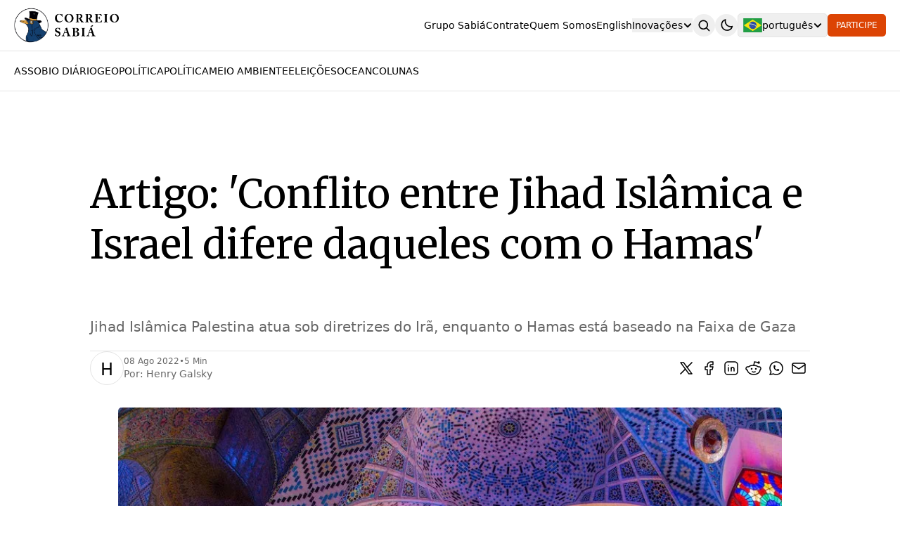

--- FILE ---
content_type: text/html; charset=utf-8
request_url: https://correiosabia.com.br/artigo-jihad-islamica-israel/
body_size: 21775
content:
<!DOCTYPE html>
<html lang="pt-br">

    <head>
        <meta charset="utf-8">
        <meta name="viewport" content="width=device-width, initial-scale=1">
        <link rel="preconnect" href="https://fonts.gstatic.com/" />
        <link rel="preconnect" href="https://fonts.gstatic.com/" crossorigin />
                <link rel="preload stylesheet" href="https://fonts.googleapis.com/css2?family=Merriweather:ital,wght@0,300;0,400;0,700;0,900;1,300;1,400;1,700;1,900&display=swap" as="style" onload="this.onload=null;this.rel='stylesheet'" crossorigin>
        <noscript><link href="https://fonts.googleapis.com/css2?family=Merriweather:ital,wght@0,300;0,400;0,700;0,900;1,300;1,400;1,700;1,900&display=swap" rel="stylesheet"></noscript>
        <style>body{--font-primary:'Merriweather';}</style>
        <link rel="stylesheet" href="/assets/built/index.css?v=a5555385a7">
        
                    <link rel="alternate" href="/artigo-jihad-islamica-israel/" hreflang="en" />
        <link rel="alternate" href="/artigo-jihad-islamica-israel/" hreflang="x-default" />
        <link rel="alternate" href="/hi/artigo-jihad-islamica-israel/" hreflang="hi" />
        <link rel="alternate" href="/es/artigo-jihad-islamica-israel/" hreflang="es" />

            <style>
                :root[data-theme="dark"] {
                    --ghost-accent-color: #c60cf8;
                }
            </style>
        <script>
    const GLOBAL = {
        CURRENT_PAGE: parseInt(''),
        NEXT_PAGE: parseInt(''),
        NEXT_PAGE_LINK: '',
        MAX_PAGES: parseInt(''),
        LAST_PAGE: `` === `` ? true : false,
        POSTS_PER_PAGE: parseInt('12'),
        OPEN_LINKS_IN_NEW_TAB: true,
        ENABLE_IMAGE_LIGHTBOX: true,
        AUTO_HIDE_HEADER: !!'true',
        TOTAL_POSTS: parseInt(''),
        DEFAULT_COLOR_SCHEME: 'System',
        MAIN_LOCALE: 'pt',
        LOCALES: 'pt-BR',
        ROOT_LOCALE: 'pt',
        REDIRECT_ON_LOCALE: 'false'
    }
    const locales = GLOBAL.LOCALES.split(',');
    var allLangCodes = [];
    locales.forEach(function (locale, index) {
        langCode = locale.split("-")[0];
        allLangCodes.push(langCode);
    });
</script>

        <script src="https://cdnjs.cloudflare.com/ajax/libs/tocbot/4.25.0/tocbot.min.js"></script>
        <script>
            tocbot.init({
                // Where to render the table of contents.
                tocSelector: "#toc-container",
                // Where to grab the headings to build the table of contents.
                contentSelector: "#blog-article",
                // Which headings to grab inside of the contentSelector element.
                headingSelector: "h1, h2, h3",
                // For headings inside relative or absolute positioned containers within content.
                hasInnerContainers: true,
                // Smooth scrolling enabled.
                scrollSmooth: true,
                headingsOffset: 140,
                scrollSmoothOffset: -140
            });
        </script>
    <script>
      var noImageAuthors = document.getElementsByClassName("first-letter");
      if(noImageAuthors){
        for(count=0; count<noImageAuthors.length; count++){
            noImageAuthors[count].innerHTML = noImageAuthors[count].innerHTML.slice(0,1);
        }
      }
    </script>






            
        <script src="https://cdnjs.cloudflare.com/ajax/libs/tocbot/4.25.0/tocbot.min.js"></script>
        <script>
            tocbot.init({
                // Where to render the table of contents.
                tocSelector: "#toc-container",
                // Where to grab the headings to build the table of contents.
                contentSelector: "#blog-article",
                // Which headings to grab inside of the contentSelector element.
                headingSelector: "h1, h2, h3",
                // For headings inside relative or absolute positioned containers within content.
                hasInnerContainers: true,
                // Smooth scrolling enabled.
                scrollSmooth: true,
                headingsOffset: 140,
                scrollSmoothOffset: -140
            });
        </script>
    <script>
      var noImageAuthors = document.getElementsByClassName("first-letter");
      if(noImageAuthors){
        for(count=0; count<noImageAuthors.length; count++){
            noImageAuthors[count].innerHTML = noImageAuthors[count].innerHTML.slice(0,1);
        }
      }
    </script>





<script>
    const getLocaleURL = (locale) => {
        const protocol = window.location.protocol;
        var port = window.location.port;
        const domain = window.location.hostname;
        var path = location.href.split(location.host)[1].replace(/^\//,'');
        if(allLangCodes.some(someLocale => path.startsWith(someLocale+"/"))){
            path = path.substring(3);
        }
        if(GLOBAL.MAIN_LOCALE === locale){
            locale = "";
        } else {
            locale = locale + "/";
        }
        if(port){
            port = ":"+port;
        } else {
            port="";
        }
        var localeURL = protocol + "//" + domain + port + "/" + locale + path;
        return localeURL;
    }
</script>

        
        <script src="https://cdnjs.cloudflare.com/ajax/libs/tocbot/4.25.0/tocbot.min.js"></script>
        <script>
            tocbot.init({
                // Where to render the table of contents.
                tocSelector: "#toc-container",
                // Where to grab the headings to build the table of contents.
                contentSelector: "#blog-article",
                // Which headings to grab inside of the contentSelector element.
                headingSelector: "h1, h2, h3",
                // For headings inside relative or absolute positioned containers within content.
                hasInnerContainers: true,
                // Smooth scrolling enabled.
                scrollSmooth: true,
                headingsOffset: 140,
                scrollSmoothOffset: -140
            });
        </script>
    <script>
      var noImageAuthors = document.getElementsByClassName("first-letter");
      if(noImageAuthors){
        for(count=0; count<noImageAuthors.length; count++){
            noImageAuthors[count].innerHTML = noImageAuthors[count].innerHTML.slice(0,1);
        }
      }
    </script>


    <script>
    const THEME = 'System';
    var currentTheme = localStorage.getItem("theme") ? localStorage.getItem("theme") : null;
    function initialThemeSet(currentTheme) {
        if (currentTheme) {
        document.documentElement.setAttribute("data-theme", currentTheme);
        } else {
        let preferredTheme;
        if (THEME.toLowerCase() === "system") {
            const preferredColorScheme = window.matchMedia && window.matchMedia("(prefers-color-scheme: dark)").matches ? "dark" : "light";
            preferredTheme = localStorage.getItem("theme") || preferredColorScheme;
        } else {
            preferredTheme = localStorage.getItem("theme") || THEME.toLowerCase();
        }
        document.documentElement.setAttribute("data-theme", preferredTheme);
        localStorage.setItem("theme", preferredTheme);
        }
    }
    initialThemeSet(currentTheme);

    const switchTheme = (e) => {
        theme = localStorage.getItem("theme");
        if (theme) {
        if (theme === "light") {
            document.documentElement.setAttribute("data-theme", "dark");
            localStorage.setItem("theme", "dark");
        } else if (theme === "dark") {
            document.documentElement.setAttribute("data-theme", "light");
            localStorage.setItem("theme", "light");
        }
        }
    };

    const handleTheme = () => {
        const themeToggle = document.getElementById("theme-toggler");
        currentTheme = localStorage.getItem("theme");
        if (currentTheme) {
        document.documentElement.setAttribute("data-theme", currentTheme);
        if (currentTheme === "dark") {
            if(themeToggle){
                themeToggle.checked = true;
            }
        }
        }
        if(themeToggle){
            themeToggle.addEventListener("click", switchTheme);
        }
    };
    window.addEventListener('DOMContentLoaded', (event) => {
        handleTheme();
    });
    </script>




        <title>Artigo: &#x27;Conflito entre Jihad Islâmica e Israel difere daqueles com o Hamas&#x27;</title>
                <link rel='preload' fetchpriority='high' as='image' href="/content/images/size/w700/format/avif/2026/01/AP26012518410784.jpg" type='image/avif'>

                <link rel='preload' fetchpriority='high' as='image' href="/content/images/size/w500/format/avif/2026/01/IMG_6948.JPG" type='image/avif'>
                <link rel='preload' fetchpriority='high' as='image' href="/content/images/size/w500/format/avif/2026/01/donald-trump-maria-corina-machado---co--pia.jpeg" type='image/avif'>
                <link rel='preload' fetchpriority='high' as='image' href="/content/images/size/w500/format/avif/2026/01/AP26014655988798.jpg" type='image/avif'>
        <meta name="description" content="Jihad Islâmica Palestina atua sob diretrizes do Irã, enquanto o Hamas está baseado na Faixa de Gaza">
    <link rel="icon" href="https://correiosabia.com.br/content/images/size/w256h256/2024/04/Logo-Saldanha-colorido---co-pia.png" type="image/png">
    <link rel="canonical" href="https://correiosabia.com.br/artigo-jihad-islamica-israel/">
    <meta name="referrer" content="no-referrer-when-downgrade">
    
    <meta property="og:site_name" content="Correio Sabiá">
    <meta property="og:type" content="article">
    <meta property="og:title" content="Artigo: &#x27;Conflito entre Jihad Islâmica e Israel difere daqueles com o Hamas&#x27;">
    <meta property="og:description" content="Jihad Islâmica Palestina atua sob diretrizes do Irã, enquanto o Hamas está baseado na Faixa de Gaza">
    <meta property="og:url" content="https://correiosabia.com.br/artigo-jihad-islamica-israel/">
    <meta property="og:image" content="https://correiosabia.com.br/content/images/wordpress/2022/07/steven-su-AxhfHp6fJ2M-unsplash.jpg">
    <meta property="article:published_time" content="2022-08-08T18:00:40.000Z">
    <meta property="article:modified_time" content="2025-08-19T22:04:35.000Z">
    <meta property="article:tag" content="Colunas">
    
    <meta property="article:publisher" content="https://www.facebook.com/correiosabia">
    <meta name="twitter:card" content="summary_large_image">
    <meta name="twitter:title" content="Artigo: &#x27;Conflito entre Jihad Islâmica e Israel difere daqueles com o Hamas&#x27;">
    <meta name="twitter:description" content="Jihad Islâmica Palestina atua sob diretrizes do Irã, enquanto o Hamas está baseado na Faixa de Gaza">
    <meta name="twitter:url" content="https://correiosabia.com.br/artigo-jihad-islamica-israel/">
    <meta name="twitter:image" content="https://correiosabia.com.br/content/images/wordpress/2022/07/steven-su-AxhfHp6fJ2M-unsplash.jpg">
    <meta name="twitter:label1" content="Written by">
    <meta name="twitter:data1" content="Henry Galsky">
    <meta name="twitter:label2" content="Filed under">
    <meta name="twitter:data2" content="Colunas">
    <meta name="twitter:site" content="@correiosabia">
    <meta property="og:image:width" content="900">
    <meta property="og:image:height" content="600">
    
    <script type="application/ld+json">
{
    "@context": "https://schema.org",
    "@type": "Article",
    "publisher": {
        "@type": "Organization",
        "name": "Correio Sabiá",
        "url": "https://correiosabia.com.br/",
        "logo": {
            "@type": "ImageObject",
            "url": "https://correiosabia.com.br/content/images/2025/08/margem-ajustada-logotipo_sabia.png"
        }
    },
    "author": {
        "@type": "Person",
        "name": "Henry Galsky",
        "url": "https://correiosabia.com.br/author/henry/",
        "sameAs": []
    },
    "headline": "Artigo: &#x27;Conflito entre Jihad Islâmica e Israel difere daqueles com o Hamas&#x27;",
    "url": "https://correiosabia.com.br/artigo-jihad-islamica-israel/",
    "datePublished": "2022-08-08T18:00:40.000Z",
    "dateModified": "2025-08-19T22:04:35.000Z",
    "image": {
        "@type": "ImageObject",
        "url": "https://correiosabia.com.br/content/images/wordpress/2022/07/steven-su-AxhfHp6fJ2M-unsplash.jpg",
        "width": 900,
        "height": 600
    },
    "keywords": "Colunas",
    "description": "Jihad Islâmica Palestina atua sob diretrizes do Irã, enquanto o Hamas está baseado na Faixa de Gaza",
    "mainEntityOfPage": "https://correiosabia.com.br/artigo-jihad-islamica-israel/"
}
    </script>

    <meta name="generator" content="Ghost 6.1">
    <link rel="alternate" type="application/rss+xml" title="Correio Sabiá" href="https://correiosabia.com.br/latest/rss/">
    <script defer src="https://cdn.jsdelivr.net/ghost/portal@~2.53/umd/portal.min.js" data-i18n="true" data-ghost="https://correiosabia.com.br/" data-key="838ca46a62ed993d7dc6569411" data-api="https://correiosabia.com.br/ghost/api/content/" data-locale="pt-br" data-members-signin-otc="false" crossorigin="anonymous"></script><style id="gh-members-styles">.gh-post-upgrade-cta-content,
.gh-post-upgrade-cta {
    display: flex;
    flex-direction: column;
    align-items: center;
    font-family: -apple-system, BlinkMacSystemFont, 'Segoe UI', Roboto, Oxygen, Ubuntu, Cantarell, 'Open Sans', 'Helvetica Neue', sans-serif;
    text-align: center;
    width: 100%;
    color: #ffffff;
    font-size: 16px;
}

.gh-post-upgrade-cta-content {
    border-radius: 8px;
    padding: 40px 4vw;
}

.gh-post-upgrade-cta h2 {
    color: #ffffff;
    font-size: 28px;
    letter-spacing: -0.2px;
    margin: 0;
    padding: 0;
}

.gh-post-upgrade-cta p {
    margin: 20px 0 0;
    padding: 0;
}

.gh-post-upgrade-cta small {
    font-size: 16px;
    letter-spacing: -0.2px;
}

.gh-post-upgrade-cta a {
    color: #ffffff;
    cursor: pointer;
    font-weight: 500;
    box-shadow: none;
    text-decoration: underline;
}

.gh-post-upgrade-cta a:hover {
    color: #ffffff;
    opacity: 0.8;
    box-shadow: none;
    text-decoration: underline;
}

.gh-post-upgrade-cta a.gh-btn {
    display: block;
    background: #ffffff;
    text-decoration: none;
    margin: 28px 0 0;
    padding: 8px 18px;
    border-radius: 4px;
    font-size: 16px;
    font-weight: 600;
}

.gh-post-upgrade-cta a.gh-btn:hover {
    opacity: 0.92;
}</style><script async src="https://js.stripe.com/v3/"></script>
    <script defer src="https://cdn.jsdelivr.net/ghost/sodo-search@~1.8/umd/sodo-search.min.js" data-key="838ca46a62ed993d7dc6569411" data-styles="https://cdn.jsdelivr.net/ghost/sodo-search@~1.8/umd/main.css" data-sodo-search="https://correiosabia.com.br/" data-locale="pt-br" crossorigin="anonymous"></script>
    
    <link href="https://correiosabia.com.br/webmentions/receive/" rel="webmention">
    <script defer src="/public/cards.min.js?v=a5555385a7"></script>
    <link rel="stylesheet" type="text/css" href="/public/cards.min.css?v=a5555385a7">
    <script defer src="/public/comment-counts.min.js?v=a5555385a7" data-ghost-comments-counts-api="https://correiosabia.com.br/members/api/comments/counts/"></script>
    <script defer src="/public/member-attribution.min.js?v=a5555385a7"></script><style>:root {--ghost-accent-color: #dc4404;}</style>
    </head>

    <body class="post-template tag-colunas tag-hash-wordpress tag-hash-import-2024-02-24-14-26 bg-[--bg-color]">
        <header class="fixed z-1000 top-0 left-0 w-full bg-[--header-bg]">
    <div class="border-b border-[--border-color]">
        <nav class="wrapper flex items-center justify-between">
                    <a aria-label="Correio Sabiá" href="https://correiosabia.com.br" title="Correio Sabiá" class="site-logo theme-light-logo">
            <img src="https://correiosabia.com.br/content/images/2025/08/margem-ajustada-logotipo_sabia.png" alt="Correio Sabiá" class="w-auto" style="height: 32px; min-height: 32px; max-height: 50px;" loading="lazy">
        </a>
        <a aria-label="Correio Sabiá" href="https://correiosabia.com.br" title="Correio Sabiá" class="site-logo theme-dark-logo">
            <img src="https://correiosabia.com.br/content/images/2025/08/logo_sabia_site.png"  alt="Correio Sabiá" class="w-auto" style="height: 32px; min-height: 32px; max-height: 50px;" loading="lazy">
        </a>

<style>
@media (min-width: 1024px) {
    .site-logo img {
        height: 50px !important;
        min-height: 50px !important;
    }
    .site-logo-footer img {
        height: 40px !important;
        min-height: 40px !important;
    }
}

@media (max-width: 1023px) {
    .site-logo img {
        height: 40px !important;
        min-height: 40px !important;
    }
    .site-logo-footer img {
        height: 32px !important;
        min-height: 32px !important;
    }
}
</style>
            <div class="flex py-5 items-center gap-3 sm:gap-5 lg:gap-10">
                <div class="order-3 lg:order-1 flex items-center gap-10">
                    <button aria-label="mobile-nav" id="mobile-nav" data-open="false" class="size-8 rounded-full flex lg:hidden items-center justify-center hover:bg-[--nav-btn-hover] group peer">
                        <img src="/assets/img/mobile-nav.svg?v=a5555385a7" alt="mobile-nav-icon" class="h-4/5 w-auto filter-theme block group-data-[open='true']:hidden" aria-hidden="true" />
                        <img src="/assets/img/close.svg?v=a5555385a7" alt="close-icon" class="h-4/5 w-auto filter-theme block group-data-[open='false']:hidden" aria-hidden="true" />
                    </button>
                    <div id="nav-items" class="absolute top-[calc(4.5rem+1px)] left-0 w-full lg:w-auto lg:static grid peer-data-[open='false']:grid-rows-[0fr] [transition:grid-template-rows_ease-in-out_300ms] peer-data-[open='true']:grid-rows-[1fr] lg:peer-data-[open='true']:grid-rows-[1fr] lg:peer-data-[open='false']:grid-rows-[1fr]">
                        <div class="overflow-hidden lg:overflow-visible">
                            <ul id="primary-navigation" class="text-sm font-medium capitalize flex flex-col lg:flex-row lg:items-center gap-5 lg:gap-8 bg-[--header-bg] lg:bg-transparent p-5 lg:p-0 border-b border-[--border-color] lg:border-0">
                                
        <li id="menu-id-grupo-sabia-0" data-link="https://correiosabia.com.br/grupo/" data-label="Grupo Sabiá" class="nav-grupo-sabia hover:text-[--text-secondary]"></li>
        <li id="menu-id-contrate-1" data-link="https://correiosabia.com.br/contrate/" data-label="Contrate" class="nav-contrate hover:text-[--text-secondary]"></li>
        <li id="menu-id-quem-somos-2" data-link="https://correiosabia.com.br/quem-somos/" data-label="Quem somos" class="nav-quem-somos hover:text-[--text-secondary]"></li>
        <li id="menu-id-english-3" data-link="https://correiosabia.com.br/english/" data-label="English" class="nav-english hover:text-[--text-secondary]"></li>
        <li id="menu-id-inovacoes-4" data-link="#" data-label="Inovações" class="nav-inovacoes hover:text-[--text-secondary]"></li>
        <li id="menu-id-tarifas-do-trump-5" data-link="https://correiosabia.com.br/tarifas-trump/" data-label="-Tarifas do Trump" class="nav-tarifas-do-trump hover:text-[--text-secondary]"></li>
        <li id="menu-id-desafio-oceanico-6" data-link="https://correiosabia.com.br/desafio-oceanico/" data-label="-Desafio Oceânico" class="nav-desafio-oceanico hover:text-[--text-secondary]"></li>
        <li id="menu-id-imposto-de-renda-7" data-link="https://correiosabia.com.br/imposto-de-renda/" data-label="-Imposto de Renda" class="nav-imposto-de-renda hover:text-[--text-secondary]"></li>
        <li id="menu-id-calcule-o-carbono-8" data-link="https://correiosabia.com.br/carbono/" data-label="-Calcule o Carbono" class="nav-calcule-o-carbono hover:text-[--text-secondary]"></li>
        <li id="menu-id-calcule-a-poupanca-9" data-link="https://correiosabia.com.br/calculadora-poupanca/" data-label="-Calcule a Poupança" class="nav-calcule-a-poupanca hover:text-[--text-secondary]"></li>

                                <li class="static-menu block sm:hidden">
                                       <a aria-label="Subscribe" href="#/portal/subscribe" class="inline-block bg-[--subscribe-btn-bg] hover:bg-[--subscribe-btn-hover] rounded-sm px-3 py-2.5 duration-300 text-xs font-medium uppercase text-[--subscribe-btn-text] leading-none">Participe</a>
                                </li>
                            </ul>
                        </div>
                    </div>
                </div>
                <div class="order-1 lg:order-2 flex items-center gap-3 sm:gap-5 lg:gap-10">
                    <button data-ghost-search aria-label="search" class="search-btn size-8 rounded-full flex items-center justify-center hover:bg-[--nav-btn-hover]">
                        <img src="/assets/img/search.svg?v=a5555385a7" alt="search-icon" class="h-4/5 w-auto filter-theme" aria-hidden="true" />
                    </button>
                    <button id="theme-toggler" aria-label="theme-toggle" class="size-8 rounded-full flex items-center justify-center hover:bg-[--nav-btn-hover]">
                        <img src="/assets/img/moon.svg?v=a5555385a7" alt="dark-mode-icon" class="moon h-4/5 w-auto filter-theme" aria-hidden="true" />
                        <img src="/assets/img/sun.svg?v=a5555385a7" alt="light-mode-icon" class="sun h-4/5 w-auto filter-theme" aria-hidden="true" />
                    </button>
                </div>
                <div class="order-2 lg:order-3 flex items-center gap-5 lg:gap-10">
                    <!-- Simple Language Switcher -->
                    <div data-open="false" id="lang-switcher" tabindex="0" class="relative">
                        <button id="lang-switcher-btn" aria-label="change-language" class="group flex items-center gap-2 text-sm">
                            <span>🇧🇷</span>
                            <span class="lang-name">Português</span>
                            <img src="/assets/img/arrow.svg?v=a5555385a7" alt="arrow" aria-hidden="true" class="arrow-icon h-3.5 transition-transform duration-300" />
                        </button>
                        <ul class="lang-switcher-content absolute top-full right-0 mt-1 bg-white border border-gray-200 rounded shadow-lg min-w-[120px] hidden" id="lang-switcher-content">
                            <li class="border-b border-gray-100 last:border-b-0">
                                <a href="/?lang=pt" class="flex items-center gap-2 px-3 py-2 text-sm hover:bg-gray-50">
                                    <span>🇧🇷</span>
                                    <span>Português</span>
                                </a>
                            </li>
                            <li class="border-b border-gray-100 last:border-b-0">
                                <a href="/?lang=en" class="flex items-center gap-2 px-3 py-2 text-sm hover:bg-gray-50">
                                    <span>🇺🇸</span>
                                    <span>English</span>
                                </a>
                            </li>
                        </ul>
                    </div>
                        <a aria-label="Subscribe" href="#/portal/subscribe" class="header-btn hidden sm:inline-block bg-[--subscribe-btn-bg] hover:bg-[--subscribe-btn-hover] rounded-sm px-3 py-2.5 duration-300 text-xs font-medium uppercase text-[--subscribe-btn-text] leading-none">Participe</a>
                </div>
            </div>
        </nav>
    </div>
        <div class="header-tags border-b border-[--border-color] py-1 md:py-4">
        <div id="category-container" class="wrapper overflow-y-auto no-scrollbar flex items-center">
            <ul class="h-6 text-xs font-medium flex items-center uppercase gap-10 md:gap-10">

                    <li class="header-tag-assobio-diario"><a aria-label="Assobio Diário" href="/tag/assobio-diario/" class="text-[--text-primary] text-sm text-nowrap hover:text-[--text-secondary]">Assobio Diário</a></li>
                    <li class="header-tag-geopolitica"><a aria-label="Geopolítica" href="/tag/geopolitica/" class="text-[--text-primary] text-sm text-nowrap hover:text-[--text-secondary]">Geopolítica</a></li>
                    <li class="header-tag-politica"><a aria-label="Política" href="/tag/politica/" class="text-[--text-primary] text-sm text-nowrap hover:text-[--text-secondary]">Política</a></li>
                    <li class="header-tag-meio-ambiente"><a aria-label="Meio Ambiente" href="/tag/meio-ambiente/" class="text-[--text-primary] text-sm text-nowrap hover:text-[--text-secondary]">Meio Ambiente</a></li>
                    <li class="header-tag-eleicoes"><a aria-label="Eleições" href="/tag/eleicoes/" class="text-[--text-primary] text-sm text-nowrap hover:text-[--text-secondary]">Eleições</a></li>
                    <li class="header-tag-ocean"><a aria-label="Ocean" href="/tag/ocean/" class="text-[--text-primary] text-sm text-nowrap hover:text-[--text-secondary]">Ocean</a></li>
                    <li class="header-tag-colunas"><a aria-label="Colunas" href="/tag/colunas/" class="text-[--text-primary] text-sm text-nowrap hover:text-[--text-secondary]">Colunas</a></li>

            </ul>
        </div>
    </div>
</header>
<script>
document.addEventListener("DOMContentLoaded", function() {
    console.log("Language switcher script loading...");
    
    const langSwitcherBtn = document.getElementById("lang-switcher-btn");
    const langSwitcherContent = document.getElementById("lang-switcher-content");
    
    console.log("Button found:", !!langSwitcherBtn);
    console.log("Content found:", !!langSwitcherContent);
    
    if (langSwitcherBtn && langSwitcherContent) {
        langSwitcherBtn.addEventListener("click", function(e) {
            e.preventDefault();
            e.stopPropagation();
            
            console.log("Button clicked, current visibility:", !langSwitcherContent.classList.contains("hidden"));
            
            if (langSwitcherContent.classList.contains("hidden")) {
                langSwitcherContent.classList.remove("hidden");
                langSwitcherContent.style.display = "block";
                console.log("Showing dropdown");
            } else {
                langSwitcherContent.classList.add("hidden");
                langSwitcherContent.style.display = "none";
                console.log("Hiding dropdown");
            }
        });
        
        // Close dropdown when clicking outside
        document.addEventListener("click", function(e) {
            const langSwitcher = document.getElementById("lang-switcher");
            if (langSwitcher && !langSwitcher.contains(e.target)) {
                langSwitcherContent.classList.add("hidden");
                langSwitcherContent.style.display = "none";
            }
        });
        
        console.log("Language switcher initialized successfully");
    } else {
        console.error("Language switcher elements not found");
    }
});
</script>

<script>
// Handle language parameter detection
if (window.location.search.includes('lang=en')) {
    // Show a notice that English content is not yet available
    setTimeout(function() {
        const notice = document.createElement('div');
        notice.innerHTML = `
            <div style="position: fixed; top: 20px; right: 20px; background: #f3f4f6; border: 1px solid #d1d5db; border-radius: 8px; padding: 12px 16px; box-shadow: 0 4px 6px rgba(0, 0, 0, 0.1); z-index: 9999; max-width: 300px;">
                <div style="display: flex; align-items: center; gap: 8px; margin-bottom: 8px;">
                    <span style="font-size: 16px;">🇺🇸</span>
                    <strong style="font-size: 14px; color: #374151;">English Version</strong>
                </div>
                <p style="margin: 0; font-size: 13px; color: #6b7280; line-height: 1.4;">
                    English content is coming soon. Currently showing Portuguese content.
                </p>
                <button onclick="this.parentElement.parentElement.remove()" style="position: absolute; top: 8px; right: 8px; background: none; border: none; font-size: 16px; color: #9ca3af; cursor: pointer; padding: 0; width: 20px; height: 20px;">×</button>
            </div>
        `;
        document.body.appendChild(notice);
        
        // Auto-remove after 5 seconds
        setTimeout(function() {
            if (notice.parentElement) {
                notice.remove();
            }
        }, 5000);
    }, 500);
}

// Update the language button based on URL parameter
if (window.location.search.includes('lang=en')) {
    const langName = document.querySelector('.lang-name');
    const langFlag = document.querySelector('#lang-switcher-btn span:first-child');
    if (langName) langName.textContent = 'English';
    if (langFlag) langFlag.textContent = '🇺🇸';
}
</script>
        <main>
            

        <section class="section-post-content post tag-colunas tag-hash-wordpress tag-hash-import-2024-02-24-14-26 pt-6 pb-10 xs:py-12 md:py-16 lg:border-b border-[--border-color]">
        <div class="wrapper flex flex-col gap-10 xs:gap-12 md:gap-16">
            <div class="mx-auto max-w-5xl">
                <div class="flex flex-col gap-6">
                    <h1 class="section-post-content-title font-heading text-[--text-primary] text-4xl xs:text-[2.75rem] md:text-5xl lg:text-[3.5rem] font-medium"> Artigo: &#x27;Conflito entre Jihad Islâmica e Israel difere daqueles com o Hamas&#x27; </h1>
                        <p class="section-post-content-custom-excerpt text-[--text-secondary] font-medium text-base xs:text-lg md:text-xl"> Jihad Islâmica Palestina atua sob diretrizes do Irã, enquanto o Hamas está baseado na Faixa de Gaza </p>
                    <div class="h-px w-full bg-[--border-color]"></div>
                    <div class="flex items-center justify-between flex-wrap gap-4">
                        <div class="flex items-center gap-4 text-xs xs:text-sm font-medium">
                            <div class="flex items-center z-0">
                                        <a href="/author/henry/" aria-label="Henry Galsky" title="Henry Galsky" class="section-post-content-author-no-img  hover:bg-[--icon-hover] flex items-center justify-center size-12 aspect-square rounded-full bg-[--bg-color] border border-[--border-color]">
                                            <span class=" text-2xl text-[--text-primary] mt-[5px] first-letter">Henry Galsky</span>
                                        </a>
                            </div>
                            <div class="section-post-content-post-meta flex flex-col gap-1">
                                    <div class="flex items-center gap-2 ">
        <div class="post-meta-date flex items-center gap-2">
            <span class="text-[--text-secondary] font-medium text-xs"><time datetime="08 Ago 2022">08 Ago 2022</time></span>
        </div>
        <div class="post-meta-sep text-xs text-[--text-secondary]"> &bullet; </div>
        <div class="post-meta-read-time flex items-center gap-2">
            <span class="text-[--text-secondary] font-medium text-xs">5 Min</span>
        </div>
    </div>
    <div class="post-meta-authors text-[--text-secondary] post-authors text-xs xs:text-sm font-medium">
        Por: <a href="/author/henry/">Henry Galsky</a>
    </div>
                            </div>
                        </div>
                        <div class="section-post-content-post-share flex items-center gap-1">
                            <a aria-label="Share on Twitter" href="https://twitter.com/share?text=Artigo%3A%20'Conflito%20entre%20Jihad%20Isl%C3%A2mica%20e%20Israel%20difere%20daqueles%20com%20o%20Hamas'&amp;url=https://correiosabia.com.br/artigo-jihad-islamica-israel/" title="Share on Twitter" class="post-share-icon hover:bg-[--icon-hover] size-8 rounded-full overflow-hidden flex items-center justify-center">
    <svg  xmlns="http://www.w3.org/2000/svg"  width="24"  height="24"  viewBox="0 0 24 24"  fill="none"  stroke="currentColor"  stroke-width="1.5"  stroke-linecap="round"  stroke-linejoin="round"  class="filter-theme icon icon-tabler icons-tabler-outline icon-tabler-brand-x"><path stroke="none" d="M0 0h24v24H0z" fill="none"/><path d="M4 4l11.733 16h4.267l-11.733 -16z" /><path d="M4 20l6.768 -6.768m2.46 -2.46l6.772 -6.772" /></svg>
</a>
<a aria-label="Share on Facebook" href="https://www.facebook.com/sharer.php?u=https://correiosabia.com.br/artigo-jihad-islamica-israel/" title="Share on Facebook" class="post-share-icon hover:bg-[--icon-hover] size-8 rounded-full overflow-hidden flex items-center justify-center">
<svg  xmlns="http://www.w3.org/2000/svg"  width="24"  height="24"  viewBox="0 0 24 24"  fill="none"  stroke="currentColor"  stroke-width="1.5"  stroke-linecap="round"  stroke-linejoin="round"  class="filter-theme icon icon-tabler icons-tabler-outline icon-tabler-brand-facebook"><path stroke="none" d="M0 0h24v24H0z" fill="none"/><path d="M7 10v4h3v7h4v-7h3l1 -4h-4v-2a1 1 0 0 1 1 -1h3v-4h-3a5 5 0 0 0 -5 5v2h-3" /></svg>
</a>
<a aria-label="Share on LinkedIn" href="https://www.linkedin.com/shareArticle?mini=true&url=https://correiosabia.com.br/artigo-jihad-islamica-israel/&title=Artigo%3A%20'Conflito%20entre%20Jihad%20Isl%C3%A2mica%20e%20Israel%20difere%20daqueles%20com%20o%20Hamas'&summary=Artigo%3A%20'Conflito%20entre%20Jihad%20Isl%C3%A2mica%20e%20Israel%20difere%20daqueles%20com%20o%20Hamas'" title="Share on LinkedIn" class="post-share-icon hover:bg-[--icon-hover] size-8 rounded-full overflow-hidden flex items-center justify-center">
<svg  xmlns="http://www.w3.org/2000/svg"  width="24"  height="24"  viewBox="0 0 24 24"  fill="none"  stroke="currentColor"  stroke-width="1.5"  stroke-linecap="round"  stroke-linejoin="round"  class="filter-theme icon icon-tabler icons-tabler-outline icon-tabler-brand-linkedin"><path stroke="none" d="M0 0h24v24H0z" fill="none"/><path d="M8 11v5" /><path d="M8 8v.01" /><path d="M12 16v-5" /><path d="M16 16v-3a2 2 0 1 0 -4 0" /><path d="M3 7a4 4 0 0 1 4 -4h10a4 4 0 0 1 4 4v10a4 4 0 0 1 -4 4h-10a4 4 0 0 1 -4 -4z" /></svg>
</a>
<a aria-label="Share on Reddit" href="http://www.reddit.com/submit?url=https://correiosabia.com.br/artigo-jihad-islamica-israel/&title=Artigo%3A%20'Conflito%20entre%20Jihad%20Isl%C3%A2mica%20e%20Israel%20difere%20daqueles%20com%20o%20Hamas'" title="Share on Reddit" class="post-share-icon hover:bg-[--icon-hover] size-8 rounded-full overflow-hidden flex items-center justify-center">
<svg  xmlns="http://www.w3.org/2000/svg"  width="24"  height="24"  viewBox="0 0 24 24"  fill="none"  stroke="currentColor"  stroke-width="1.5"  stroke-linecap="round"  stroke-linejoin="round"  class="filter-theme icon icon-tabler icons-tabler-outline icon-tabler-brand-reddit"><path stroke="none" d="M0 0h24v24H0z" fill="none"/><path d="M12 8c2.648 0 5.028 .826 6.675 2.14a2.5 2.5 0 0 1 2.326 4.36c0 3.59 -4.03 6.5 -9 6.5c-4.875 0 -8.845 -2.8 -9 -6.294l-1 -.206a2.5 2.5 0 0 1 2.326 -4.36c1.646 -1.313 4.026 -2.14 6.674 -2.14z" /><path d="M12 8l1 -5l6 1" /><path d="M19 4m-1 0a1 1 0 1 0 2 0a1 1 0 1 0 -2 0" /><circle cx="9" cy="13" r=".5" fill="currentColor" /><circle cx="15" cy="13" r=".5" fill="currentColor" /><path d="M10 17c.667 .333 1.333 .5 2 .5s1.333 -.167 2 -.5" /></svg>
</a>
<a aria-label="Share on Whatsapp" href="whatsapp://send?text=Artigo%3A%20'Conflito%20entre%20Jihad%20Isl%C3%A2mica%20e%20Israel%20difere%20daqueles%20com%20o%20Hamas' &rarr; https://correiosabia.com.br/artigo-jihad-islamica-israel/" title="Share on WhatsApp" class="post-share-icon hover:bg-[--icon-hover] size-8 rounded-full overflow-hidden flex items-center justify-center">
<svg  xmlns="http://www.w3.org/2000/svg"  width="24"  height="24"  viewBox="0 0 24 24"  fill="none"  stroke="currentColor"  stroke-width="1.5"  stroke-linecap="round"  stroke-linejoin="round"  class="filter-theme icon icon-tabler icons-tabler-outline icon-tabler-brand-whatsapp"><path stroke="none" d="M0 0h24v24H0z" fill="none"/><path d="M3 21l1.65 -3.8a9 9 0 1 1 3.4 2.9l-5.05 .9" /><path d="M9 10a.5 .5 0 0 0 1 0v-1a.5 .5 0 0 0 -1 0v1a5 5 0 0 0 5 5h1a.5 .5 0 0 0 0 -1h-1a.5 .5 0 0 0 0 1" /></svg>
</a>
<a aria-label="Share on Email" href="mailto:?subject=Artigo%3A%20'Conflito%20entre%20Jihad%20Isl%C3%A2mica%20e%20Israel%20difere%20daqueles%20com%20o%20Hamas'&body=https://correiosabia.com.br/artigo-jihad-islamica-israel/&nbsp;Artigo%3A%20'Conflito%20entre%20Jihad%20Isl%C3%A2mica%20e%20Israel%20difere%20daqueles%20com%20o%20Hamas'" title="Share on Email" class="post-share-icon hover:bg-[--icon-hover] size-8 rounded-full overflow-hidden flex items-center justify-center">
<svg  xmlns="http://www.w3.org/2000/svg"  width="24"  height="24"  viewBox="0 0 24 24"  fill="none"  stroke="currentColor"  stroke-width="1.5"  stroke-linecap="round"  stroke-linejoin="round"  class="filter-theme icon icon-tabler icons-tabler-outline icon-tabler-mail"><path stroke="none" d="M0 0h24v24H0z" fill="none"/><path d="M3 7a2 2 0 0 1 2 -2h14a2 2 0 0 1 2 2v10a2 2 0 0 1 -2 2h-14a2 2 0 0 1 -2 -2v-10z" /><path d="M3 7l9 6l9 -6" /></svg>
</a>                        </div>
                    </div>
                </div>
                    <div class="section-post-content-img-wrapper col-lg-12 text-center">
                        <figure>
    <picture>
    <source srcset="/content/images/size/w50/format/avif/wordpress/2022/07/steven-su-AxhfHp6fJ2M-unsplash.jpg 50w,
                /content/images/size/w100/format/avif/wordpress/2022/07/steven-su-AxhfHp6fJ2M-unsplash.jpg 100w,
                /content/images/size/w300/format/avif/wordpress/2022/07/steven-su-AxhfHp6fJ2M-unsplash.jpg 300w,
                /content/images/size/w500/format/avif/wordpress/2022/07/steven-su-AxhfHp6fJ2M-unsplash.jpg 500w,
                /content/images/size/w700/format/avif/wordpress/2022/07/steven-su-AxhfHp6fJ2M-unsplash.jpg 700w,
                /content/images/size/w1000/format/avif/wordpress/2022/07/steven-su-AxhfHp6fJ2M-unsplash.jpg 1000w,
                /content/images/size/w2000/format/avif/wordpress/2022/07/steven-su-AxhfHp6fJ2M-unsplash.jpg 2000w"

                sizes="((max-width: 50px)) 50px,
                ((min-width: 50px) and (max-width: 100px)) 100px,
                ((min-width: 100px) and (max-width: 300px)) 300px,
                ((min-width: 300px) and (max-width: 500px)) 500px,
                ((min-width: 500px) and (max-width: 700px)) 700px,
                ((min-width: 700px) and (max-width: 1000px)) 1000px,
                ((min-width: 1000px) and (max-width: 2000px)) 2000px,
                (min-width: 2000px) 2000px"

                type="image/avif">
    <source srcset="/content/images/size/w50/format/webp/wordpress/2022/07/steven-su-AxhfHp6fJ2M-unsplash.jpg 50w,
                /content/images/size/w100/format/webp/wordpress/2022/07/steven-su-AxhfHp6fJ2M-unsplash.jpg 100w,
                /content/images/size/w300/format/webp/wordpress/2022/07/steven-su-AxhfHp6fJ2M-unsplash.jpg 300w,
                /content/images/size/w500/format/webp/wordpress/2022/07/steven-su-AxhfHp6fJ2M-unsplash.jpg 500w,
                /content/images/size/w700/format/webp/wordpress/2022/07/steven-su-AxhfHp6fJ2M-unsplash.jpg 700w,
                /content/images/size/w1000/format/webp/wordpress/2022/07/steven-su-AxhfHp6fJ2M-unsplash.jpg 1000w,
                /content/images/size/w2000/format/webp/wordpress/2022/07/steven-su-AxhfHp6fJ2M-unsplash.jpg 2000w"

                sizes="((max-width: 50px)) 50px,
                ((min-width: 50px) and (max-width: 100px)) 100px,
                ((min-width: 100px) and (max-width: 300px)) 300px,
                ((min-width: 300px) and (max-width: 500px)) 500px,
                ((min-width: 500px) and (max-width: 700px)) 700px,
                ((min-width: 700px) and (max-width: 1000px)) 1000px,
                ((min-width: 1000px) and (max-width: 2000px)) 2000px,
                (min-width: 2000px) 2000px"

                type="image/webp">
    <img 

                srcset="/content/images/size/w50/wordpress/2022/07/steven-su-AxhfHp6fJ2M-unsplash.jpg 50w,
                /content/images/size/w100/wordpress/2022/07/steven-su-AxhfHp6fJ2M-unsplash.jpg 100w,
                /content/images/size/w300/wordpress/2022/07/steven-su-AxhfHp6fJ2M-unsplash.jpg 300w,
                /content/images/size/w500/wordpress/2022/07/steven-su-AxhfHp6fJ2M-unsplash.jpg 500w,
                /content/images/size/w700/wordpress/2022/07/steven-su-AxhfHp6fJ2M-unsplash.jpg 700w,
                /content/images/size/w1000/wordpress/2022/07/steven-su-AxhfHp6fJ2M-unsplash.jpg 1000w,
                /content/images/size/w2000/wordpress/2022/07/steven-su-AxhfHp6fJ2M-unsplash.jpg 2000w"

                src="/content/images/size/w2000/wordpress/2022/07/steven-su-AxhfHp6fJ2M-unsplash.jpg"

                sizes="((max-width: 50px)) 50px,
                ((min-width: 50px) and (max-width: 100px)) 100px,
                ((min-width: 100px) and (max-width: 300px)) 300px,
                ((min-width: 300px) and (max-width: 500px)) 500px,
                ((min-width: 500px) and (max-width: 700px)) 700px,
                ((min-width: 700px) and (max-width: 1000px)) 1000px,
                ((min-width: 1000px) and (max-width: 2000px)) 2000px,
                (min-width: 2000px) 2000px"

                class="section-post-content-img mt-8 xs:mt-12 w-full rounded-sm object-cover object-center feature-image size-xxl"
                alt="Fars Province, Shiraz, Lotf Ali Khan Zand St, Iran / Foto: Steven Su/Unsplash"
                >
    </picture>
        <figcaption class="my-2"><i><em class="italic" style="white-space: pre-wrap;">Jihad Islâmica Palestina é menor do que o Hamas e não tem pretensões estatais, por ora / Imagem: Steven Su/Unsplash</em></i></figcaption>

</figure>
                    </div>
                <div class="grid grid-cols-1 lg:grid-cols-[2fr_1fr] gap-16 lg:gap-12 mt-8 xs:mt-12">
                    <div class="flex flex-col gap-8">
                        
<div class="post-toc  rounded-sm p-5 xs:p-8 bg-[--bg-color-secondary] border border-[--border-color]">
    <div class="post-toc-title text-[--text-primary] font-medium font-heading text-xl pb-2 mb-4 border-b border-[--border-color]"> Índice </div>
    <div id="toc-container" class="text-sm xs:text-base font-medium "></div>
</div>

                        
                        
                        <article id="blog-article" class="  sticky-sidebar-blog-content  post-page-content text-[--text-primary] text-lg pb-4">
                            
<!--kg-card-begin: html-->



<p>A rodada de enfrentamento que começou na semana passada e se encerrou há pouco entre Israel e a Jihad Islâmica Palestina (PIJ) guarda semelhança com os outros confrontos entre Israel e o <a href="https://pt.wikipedia.org/wiki/Hamas?ref=correiosabia.com.br" data-type="URL" data-id="https://pt.wikipedia.org/wiki/Hamas" target="_blank" rel="noreferrer noopener">Hamas</a> ocorridos entre o exército e de Israel e o grupo estabelecido na Faixa de Gaza. No entanto, há também diferenças relevantes: ao contrário dos demais conflitos de (relativa) curta duração com o Hamas, este foi um enfrentamento entre Israel e a Jihad Islâmica Palestina (PIJ), grupo menor que o Hamas e cuja liderança não está na Faixa de Gaza: o comandante do grupo, Ziad Nakhaleh, está em Teerã (capital do Irã).</p>



<ul><li><em><strong><a href="https://apoia.se/correiosabia?ref=correiosabia.com.br" target="_blank" rel="noreferrer noopener">Financie o nosso jornalismo independente</a>. Precisamos de você para continuar produzindo um material de qualidade</strong></em>.</li></ul>



<p>Esse é um ponto importante desta análise, porque, de forma mais ou menos direta, é possível dizer que se tratou de um &#8220;enfrentamento por procuração&#8221; entre Israel e o Irã, lembrando sempre que este é um momento de impasse em torno das negociações sobre o programa nuclear iraniano e sua tentativa de conseguir obter arsenal nuclear –objetivo negado pelas autoridades iranianas ao longo deste século, mas cuja retórica tem mudado recentemente. O Irã já não faz muita questão de esconder seus objetivos com o programa nuclear.</p>



<p>O confronto entre Israel e a Jihad Islâmica Palestina pode ser entendido como resultado de uma escalada dos acontecimentos militares no conflito israelense-palestino após a prisão de Bassem Saadi, um dos líderes do grupo na Cisjordânia. De acordo com o serviço de segurança interno de Israel, Shin Bet, Bassem Saadi buscava estabelecer uma força militar significativa da PIJ na Cisjordânia. </p>



<p>Depois da prisão de Saadi, as autoridades israelenses diziam ter obtido informações de que a PIJ estava prestes a realizar atos de vingança relevantes, o que levou ao governo de Israel a uma espécie de autofechamento da região sul, chegando a impor bloqueios nas estradas e interrupção total da circulação dos trens. Isto irritou a população israelense que vive nessa parte do país.</p>



<p>Lembrando: os palestinos vivem em 2 territórios distintos: </p>



<ol><li>a Faixa de Gaza sob comando do Hamas; e </li><li>a Cisjordânia, sob governo da Autoridade Palestina (AP), entidade reconhecida pela comunidade internacional como o governo oficial palestino.</li></ol>



<p>A Jihad Islâmica Palestina, neste caso, é uma nova entidade no jogo geopolítico, o que também é algo relevante 1) no cenário regional, de forma mais ampla e 2) no conflito entre israelenses e palestinos, em particular.</p>



<p>Desde que tomou a Faixa de Gaza e expulsou a Autoridade Palestina do território em 2007, o Hamas mantém a retórica terrorista que prega a destruição de Israel, mas (e este &#8220;mas&#8221; é muito importante) assumiu o papel prático de governo em Gaza.</p>



<p>Portanto, além de seu braço armado, o <strong>Hamas</strong> funciona também como uma entidade que lida com decisões burocráticas e de Estado em todas as suas complexidades. </p>



<p>Já a <strong>Jihad Islâmica</strong> é apenas um grupo armado com igual retórica e prática terroristas, mas que não pretende assumir (ao menos por enquanto) qualquer papel burocrático ou institucional, além da luta armada contra Israel. </p>



<p>Essa diferença fundamental estabelece também as dúvidas sobre o conflito de curta duração que acaba de (aparentemente) se encerrar e também sobre os próximos que provavelmente virão.</p>



<p>O Hamas controla a Faixa de Gaza, mas tem dificuldades de manter a Jihad Islâmica (PIJ) sob suas determinações. De fato, a PIJ é um grupo rival ao Hamas. O Hamas, desta vez, se manteve distante do enfrentamento, dando voz apenas à retórica contra Israel. Assim, há duas grandes questões que se apresentam:</p>



<ol><li>Como e quando estará pronto para um próximo confronto, uma vez que ainda se recupera dos danos estruturais sofridos em maio do ano passado? </li><li>E quais serão as consequências internas na Faixa de Gaza sob o ponto de vista de liderança a partir do momento em que a PIJ se apresenta individualmente para um confronto com Israel?</li></ol>



<p>Pode não parecer, mas esta rodada de curta duração pode ter grande importância nos destinos não apenas do conflito israelense-palestino, mas também na configuração regional. Passou despercebido em muitas análises, mas é evidente que as forças israelenses têm mapeado a ascensão da Jihad Islâmica na Cisjordânia por uma razão simples: é uma força militar que segue diretrizes a partir do Irã e recebe recursos da mesma origem. </p>



<p>Já em Gaza, o cenário é bastante conhecido. Mesmo sob o governo do Hamas, Israel conseguiu estabelecer uma dinâmica de atuação frente ao grupo e de relativa manutenção do status quo. <em>(Aliás, isso prejudica com frequência a população do sul do país –é importante dizer.)</em> No entanto, o mesmo não se aplicaria para uma eventual configuração em que a Jihad Islâmica, sob as diretrizes do Irã, estaria baseada na Cisjordânia. </p>



<p>A Cisjordânia faz fronteira com a parte central e norte de Israel. A região central abriga a maior parte da população e é justamente aí que estão as duas maiores cidades do país: Jerusalém e Tel Aviv. A 3ª maior cidade é Haifa, ao norte, que também estaria sob a mira da Jihad Islâmica. </p>



<p>Esse é o problema da vez de Israel e, provavelmente por isso, o alerta das autoridades chegou ao ponto mais alto. <strong>Impedir que a Jihad Islâmica (sob as diretrizes do Irã) se estabeleça na Cisjordânia é certamente a prioridade do governo israelense</strong>.</p>



<p><span style="text-decoration: underline;"><em><strong>Assobio</strong>: o conteúdo deste artigo não reflete, necessariamente, a opinião do Correio Sabiá, que apenas abriu este espaço para o debate de ideias. Portanto, todo o material textual e visual, bem como as informações e juízos de valor aqui contidos, são de inteira responsabilidade do(s) autor(es). Para propor um artigo ao Sabiá, entre em contato: redacao@correiosabia.com.br</em>.</span></p>



<figure class="wp-block-image size-full"><img loading="lazy" decoding="async" width="900" height="600" src="https://correiosabia.com.br/content/images/wordpress/2022/07/mansour-kiaei-Ye7qY2c79iM-unsplash.jpg" alt="Blue Tiles of Jame Mosque in Yazd, Iran / Foto: Mansour Kiaei/Unsplash" class="wp-image-3434" srcset="https://correiosabia.com.br/content/images/wordpress/2022/07/mansour-kiaei-Ye7qY2c79iM-unsplash.jpg 900w, https://correiosabia.com.br/content/images/wordpress/2022/07/mansour-kiaei-Ye7qY2c79iM-unsplash-300x200.jpg 300w, https://correiosabia.com.br/content/images/wordpress/2022/07/mansour-kiaei-Ye7qY2c79iM-unsplash-768x512.jpg 768w, https://correiosabia.com.br/content/images/wordpress/2022/07/mansour-kiaei-Ye7qY2c79iM-unsplash-219x146.jpg 219w, https://correiosabia.com.br/content/images/wordpress/2022/07/mansour-kiaei-Ye7qY2c79iM-unsplash-50x33.jpg 50w, https://correiosabia.com.br/content/images/wordpress/2022/07/mansour-kiaei-Ye7qY2c79iM-unsplash-113x75.jpg 113w" sizes="(max-width: 900px) 100vw, 900px" /><figcaption><em>Blue Tiles of Jame Mosque in Yazd, Iran / Foto: Mansour Kiaei/Unsplash</em></figcaption></figure>



<h4 class="wp-block-heading"><strong>Leia os outros textos de Henry Galsky no Correio Sabiá:</strong></h4>



<ul><li>27.jul.2022 &#8211; <a href="http://localhost:8000/artigo-encontro-ira-turquia-russia/?ref=correiosabia.com.br">‘O que representa o encontro entre Irã, Rússia e Turquia’</a></li><li>13.jul.2022 &#8211; <a href="http://localhost:8000/artigo-joe-biden-chega-ao-oriente-medio/?ref=correiosabia.com.br" data-type="URL" data-id="http://localhost:8000/artigo-joe-biden-chega-ao-oriente-medio/" target="_blank" rel="noreferrer noopener">‘Joe Biden chega ao Oriente Médio’</a></li><li>01.jul.2022 &#8211; <a href="http://localhost:8000/artigo-4-bilhoes-eleicoes-israel/?ref=correiosabia.com.br" data-type="URL" data-id="http://localhost:8000/artigo-4-bilhoes-eleicoes-israel/" target="_blank" rel="noreferrer noopener">‘Em Israel, quase R$ 4 bilhões serão gastos nas eleições’</a></li><li>21.jun.2022 &#8211; <a href="http://localhost:8000/israel-5-processo-eleitoral-menos-4-anos/?ref=correiosabia.com.br">‘Israel a caminho do 5º processo eleitoral em apenas 3 anos e meio’</a></li><li>18.jun.2022 &#8211; <a href="http://localhost:8000/artigo-risco-ataque-ira-israel-alerta-incomum/?ref=correiosabia.com.br" data-type="URL" data-id="http://localhost:8000/artigo-risco-ataque-ira-israel-alerta-incomum/" target="_blank" rel="noreferrer noopener">‘Risco de ataque do Irã leva Israel a fazer alerta incomum a cidadãos’</a></li><li>10.jun.2022 &#8211; <a href="http://localhost:8000/artigo-israel-netanyahu-derrota-bennett/?ref=correiosabia.com.br" data-type="URL" data-id="http://localhost:8000/artigo-israel-netanyahu-derrota-bennett/" target="_blank" rel="noreferrer noopener">‘Liderada por Netanyahu, oposição derrota Bennett em Israel’</a></li><li>01.jun.2022 &#8211; <a href="http://localhost:8000/cenario-pos-eleitoral-libano/?ref=correiosabia.com.br" data-type="URL" data-id="http://localhost:8000/cenario-pos-eleitoral-libano/" target="_blank" rel="noreferrer noopener">‘O cenário pós-eleitoral no Líbano’</a></li><li>24.mai.2022 &#8211; <a href="http://localhost:8000/artigo-libano-inflacao-200/?ref=correiosabia.com.br" target="_blank" rel="noreferrer noopener nofollow sponsored">&#8216;Líbano: o que leva o país a ter inflação superior a 2</a><a href="http://localhost:8000/artigo-presente-vladimir-putin-europa/?ref=correiosabia.com.br" target="_blank" rel="noreferrer noopener nofollow sponsored">00%&#8217;</a></li><li>13.mai.2022 &#8211; <a href="http://localhost:8000/artigo-presente-vladimir-putin-europa/?ref=correiosabia.com.br" target="_blank" rel="noreferrer noopener nofollow sponsored">&#8216;O ‘presente’ de Vladimir Putin à Europa&#8217;</a></li><li>11.mai.2022 &#8211; <a href="http://localhost:8000/significado-do-nobre-santuario-jerusalem/?ref=correiosabia.com.br" target="_blank" rel="noreferrer noopener nofollow sponsored">‘Conflito entre israelenses e palestinos e os objetivos estratégicos do Hamas’</a></li><li>25.abr.2022 &#8211; <a href="http://localhost:8000/significado-do-nobre-santuario-jerusalem/?ref=correiosabia.com.br" target="_blank" rel="noreferrer noopener nofollow sponsored">‘O significado do Monte do Templo/Nobre Santuário em Jerusalém&#8217;</a></li><li>15.abr.2022 &#8211; <a href="http://localhost:8000/russia-quer-ganhos-estrategicos-antes-negociar/?ref=correiosabia.com.br" target="_blank" rel="noreferrer noopener">‘Rússia se apressa para obter ganhos estratégicos antes de retomar negociações’</a></li><li>14.abr.2022 &#8211; <a href="http://localhost:8000/artigo-4-ataques-13-mortos-israel/?ref=correiosabia.com.br" data-type="URL" data-id="http://localhost:8000/artigo-4-ataques-13-mortos-israel/" target="_blank" rel="noreferrer noopener">‘Em 3 semanas, 4 ataques deixam 13 mortos em Israel’</a></li><li>08.abr.2022 &#8211; <a href="http://localhost:8000/artigo-inicio-reviravolta-politica-israel/?ref=correiosabia.com.br" data-type="URL" data-id="http://localhost:8000/artigo-inicio-reviravolta-politica-israel/" target="_blank" rel="noreferrer noopener">‘Reviravolta política em Israel deixa governo por um fio’</a></li><li>05.abr.2022 &#8211; <a href="http://localhost:8000/ucrania-coalizao-de-seguranca-contra-invasao/?ref=correiosabia.com.br" data-type="URL" data-id="http://localhost:8000/ucrania-coalizao-de-seguranca-contra-invasao/" target="_blank" rel="noreferrer noopener">‘Coalizão de segurança internacional pode evitar novas invasões russas à Ucrânia’</a></li><li>01.abr.2022 &#8211; <a href="http://localhost:8000/alianca-israel-arabes-sunitas-contra-ira/?ref=correiosabia.com.br" data-type="URL" data-id="http://localhost:8000/alianca-israel-arabes-sunitas-contra-ira/" target="_blank" rel="noreferrer noopener">‘A aliança entre Israel e os países árabes sunitas contra o Irã’</a></li><li>21.mar.2022 &#8211; <a href="http://localhost:8000/controversias-discurso-zelenskiy-em-israel/?ref=correiosabia.com.br" data-type="URL" data-id="http://localhost:8000/controversias-discurso-zelenskiy-em-israel/" target="_blank" rel="noreferrer noopener">‘As controvérsias do discurso de Zelenskiy em Israel’</a></li><li>15.mar.2022 &#8211; <a href="http://localhost:8000/artigo-energia-eua-busca-oriente-medio/?ref=correiosabia.com.br" data-type="URL" data-id="http://localhost:8000/artigo-energia-eua-busca-oriente-medio/" target="_blank" rel="noreferrer noopener">‘Energia leva EUA a buscar aproximação com outros países no Oriente Médio’</a></li><li>09.mar.2022 &#8211; <a href="http://localhost:8000/artigo-razoes-primeiro-ministro-israel-moscou/?ref=correiosabia.com.br" data-type="URL" data-id="http://localhost:8000/artigo-razoes-primeiro-ministro-israel-moscou/" target="_blank" rel="noreferrer noopener">‘As razões que podem ter levado o primeiro-ministro de Israel a Moscou’</a></li><li>04.mar.2022 &#8211; <a href="‘Turquia" target="_blank" rel="noreferrer noopener">‘Turquia</a><a href="http://localhost:8000/artigo-turquia-coordena-posicao-com-russia/?ref=correiosabia.com.br" data-type="URL" data-id="http://localhost:8000/artigo-turquia-coordena-posicao-com-russia/" target="_blank" rel="noreferrer noopener"> mantém estreitos abertos, mas coordena posição com a Rússia‘</a></li><li>28.fev.2022 &#8211; <a href="‘O que explica a neutralidade de Israel no conflito Rússia-Ucrânia‘" target="_blank" rel="noreferrer noopener">‘O que explica a neutralidade de Israel no conflito Rússia-Ucrânia‘</a></li><li>26.fev.2022 &#8211; <a href="http://localhost:8000/artigo-posicao-de-israel-guerra-ucrania/?ref=correiosabia.com.br" target="_blank" rel="noreferrer noopener">‘Posição de Israel sobre guerra na Ucrânia‘</a></li><li>24.fev.2022 &#8211; <a href="http://localhost:8000/artigo-olhar-inicial-sobre-invasao-ucrania/?ref=correiosabia.com.br" target="_blank" rel="noreferrer noopener">‘Um olhar inicial sobre a invasão à Ucrânia‘</a></li><li>24.fev.2022 &#8211; <a href="http://localhost:8000/artigo-maniqueismos-ucrania-russia/?ref=correiosabia.com.br">‘Não se pode estabelecer maniqueísmos na crise entre Ucrânia e Rússia‘</a></li><li>14.fev.2022 &#8211; <a href="http://localhost:8000/artigo-a-paciente-estrategia-de-putin/?ref=correiosabia.com.br">‘A paciente estratégia de Putin’</a></li><li>05.fev.2022 &#8211; <a href="http://localhost:8000/artigo-israel-combate-covid-passa-por-questoes-politicas/?ref=correiosabia.com.br">‘Em Israel, combate ao covid também envolve questões políticas’</a></li><li>27.jan.2022 &#8211; <a href="http://localhost:8000/artigo-putin-quer-reconhecimento-internacional/?ref=correiosabia.com.br">‘Putin considera hora reconhecimento internacional’</a></li></ul>

<!--kg-card-end: html-->

                        </article>


                                <div class="section-post-content-post-tags flex items-center gap-2 flex-wrap">
                                        <a href="/tag/colunas/" aria-label="Colunas" class="text-sm text-[--text-accent] border border-[--border-accent] uppercase font-medium p-1 py-0.5 w-min rounded-sm text-nowrap"> Colunas </a>
                                </div>
                            <div class="section-post-content-post-authors bg-[--border-color] h-px w-full"></div>
                                <div class="flex flex-col gap-6">
    <h2 class="font-heading font-medium text-[--text-primary] text-xl xs:text-2xl">
            Autor
    </h2>
    <div class="flex items-center flex-wrap gap-y-5 gap-x-10 lg:gap-x-16">
            <div class="border border-[--border-color] bg-[--bg-color-secondary] hover:border-[--text-primary] flex flex-col justify-between gap-5 p-3 rounded-sm group">
                <div class="flex flex-col lg:flex-row gap-4 lg:gap-8">
                    <a aria-label="Henry Galsky" href="/author/henry/" class="content-center">
                    </a>
                    <div class="flex flex-col gap-4">
                        <a aria-label="Henry Galsky" href="/author/henry/" class="font-heading font-medium text-[--text-primary] text-base hover:text-[--text-secondary]"> Henry Galsky </a>
                                            </div>
                </div>
            </div>
    </div>
</div>                            </div>
                    <div class="sticky-subscribe-form">
    <div class="sticky border border-[--border-color] bg-[--bg-color-secondary] rounded-sm p-5 md:p-8 lg:p-5 w-full mx-auto flex flex-col items-center justify-center gap-4">
        <h2 class="sticky-subscribe-form-title font-heading max-w-xl text-center text-[--text-primary] text-2xl xs:text-3xl lg:text-2xl font-medium leading-normal"> Inscreva-se nas newsletters do Correio Sabiá. </h2>
        <p class="sticky-subscribe-form-description text-[--text-secondary] font-medium text-center text-sm xs:text-base lg:text-sm"> Mantenha-se atualizado com nossa coleção selecionada das principais matérias. </p>
        <form data-members-form="subscribe" class="sticky-subscribe-form subscription-form max-w-[40rem] flex flex-col items-center justify-center gap-4 w-full">
            <div class="flex flex-col xs:flex-row lg:flex-col items-center justify-center gap-4 w-full">
                <input data-members-email type="email" name="email" required placeholder="jamie@example.com" class="sticky-subscribe-form-email flex-1 w-full xs:w-auto lg:w-full border border-[--border-color-secondary] bg-transparent rounded-sm placeholder:text-[--text-secondary] text-[--text-primary] text-sm p-3 xs:p-3.5 lg:p-3 outline-none" />
                <button type="submit" class="sticky-subscribe-form-button default-button justify-center w-full xs:w-auto lg:w-full inline-block bg-[--subscribe-btn-bg] hover:bg-[--subscribe-btn-hover] rounded-sm px-7 xs:px-8 py-2.5 xs:py-3 lg:py-2.5 duration-300 text-sm font-medium uppercase text-[--subscribe-btn-text] leading-none">
                    <span class="h-[26px] flex items-center justify-center"> Assinar Agora </span>
                </button>
                <button type="submit" class="sticky-subscribe-form-button error-button justify-center w-full xs:w-auto lg:w-full inline-block bg-[--subscribe-btn-bg] hover:bg-[--subscribe-btn-hover] rounded-sm px-7 xs:px-8 py-2.5 xs:py-3 lg:py-2.5 duration-300 text-sm font-medium uppercase text-[--subscribe-btn-text] leading-none">
                    <span class="h-[26px] flex items-center justify-center"> Tente novamente </span>
                </button>
                <button type="submit" class="sticky-subscribe-form-button loading-button justify-center w-full xs:w-auto lg:w-full inline-block bg-[--subscribe-btn-bg] hover:bg-[--subscribe-btn-hover] rounded-sm px-7 xs:px-8 py-2.5 xs:py-3 lg:py-2.5 duration-300 text-sm font-medium uppercase text-[--subscribe-btn-text] leading-none">
                    <span class="h-[26px] flex items-center justify-center"> Aguarde </span>
                </button>
                <button type="submit" class="sticky-subscribe-form-button success-button justify-center w-full xs:w-auto lg:w-full inline-block bg-[--subscribe-btn-bg] hover:bg-[--subscribe-btn-hover] rounded-sm px-7 xs:px-8 py-2.5 xs:py-3 lg:py-2.5 duration-300 text-sm font-medium uppercase text-[--subscribe-btn-text] leading-none">
                    <span class="h-[26px] flex items-center justify-center"> Obrigado </span>
                </button>
            </div>
            <div class="flex items-center justify-center gap-2 subscribe-form-agreement">
                <input type="checkbox" name="terms" id="terms-sticky-subscribe" required />
                <label for="terms-sticky-subscribe" class="sticky-subscribe-form-label text-xs text-[--text-primary]">
                    Concordo com os <a aria-label="Terms" href="https://correiosabia.com.br/terms/" target="_blank">Terms</a> e <a aria-label="Privacy Policy" href="https://correiosabia.com.br/privacy-policy/" target="_blank">Privacy Policy</a> do site.
                </label>
            </div>
            <div class="sticky-subscribe-form-messages flex flex-col xs:flex-row items-center justify-center w-full">
                <small class="success-message">Por favor, verifique sua caixa de entrada e confirme.</small>
                <small class="error-message">Algo deu errado. Tente novamente.</small>
            </div>
        </form>
    </div>
</div>
                </div>
            </div>
        </div>
    </section>        <section class="common-cta bg-[--dark-bg] py-10 border border-[--dark-border] border-l-0 border-r-0">
    <div class="wrapper flex flex-col items-center justify-center gap-4">
        <h4 class="common-cta-title m-0 max-w-[40rem] font-heading text-center text-white text-2xl xs:text-3xl lg:text-4xl font-medium leading-normal">
            Participe para se juntar à discussão.
        </h4>
        <p class="common-cta-description text-center text-white">
            Por favor, crie uma conta gratuita para se tornar membro e participar da discussão.
        </p>
        <a href="#/portal/signup" aria-label="Sign Up" class="common-cta-button inline-block bg-[--subscribe-btn-bg] hover:bg-[--subscribe-btn-hover] rounded-sm px-7 xs:px-8 py-2.5 xs:py-3 duration-300 text-sm font-medium uppercase text-[--subscribe-btn-text] leading-none">
            Criar conta GRATUITA
        </a>
        <span class="common-cta-footer text-sm text-center text-[--gray]">Já tem uma conta? <a aria-label="Sign In" data-portal="signin" href="#/portal/signin" class="inline-block underline underline-offset-2 hover:text-[--footer-text-hover]">Entrar</a>
        </span>
    </div>
</section>    <section class="section-read-more py-10 xs:py-12 md:py-16 border-b border-[--border-color]">
    <div class="wrapper flex flex-col gap-10 xs:gap-12 md:gap-16">
        <div class="flex flex-col gap-10 xs:gap-12 md:gap-16">
            <h1 class="section-read-more-title font-heading text-[--text-primary] text-2xl xs:text-4xl lg:text-[2.75rem] font-medium leading-none"> Ler mais </h1>
            <div class="section-read-more-loop grid grid-cols-1 xs:grid-cols-2 md:grid-cols-3 lg:grid-cols-4 gap-10 xs:gap-5 md:gap-8">
                    <div class="js-post-card flex flex-col justify-between gap-4 group">
    <div class="flex flex-col gap-4">
        <a aria-label="Da terra ao mar: o que a nova lei do licenciamento ameaça" href="/da-terra-ao-mar-o-que-a-nova-lei-do-licenciamento-ameaca/">
            <div class="w-full aspect-[1.5] overflow-hidden rounded-sm relative">

                    
    <picture>
    <source srcset="/content/images/size/w50/format/avif/2025/11/lama-rejeitos-samarco.jpg 50w,
                /content/images/size/w100/format/avif/2025/11/lama-rejeitos-samarco.jpg 100w,
                /content/images/size/w300/format/avif/2025/11/lama-rejeitos-samarco.jpg 300w,
                /content/images/size/w500/format/avif/2025/11/lama-rejeitos-samarco.jpg 500w,
                /content/images/size/w700/format/avif/2025/11/lama-rejeitos-samarco.jpg 700w,
                /content/images/size/w1000/format/avif/2025/11/lama-rejeitos-samarco.jpg 1000w"

                sizes="((max-width: 50px)) 50px,
                ((min-width: 50px) and (max-width: 100px)) 100px,
                ((min-width: 100px) and (max-width: 300px)) 300px,
                ((min-width: 300px) and (max-width: 500px)) 500px,
                ((min-width: 500px) and (max-width: 700px)) 700px,
                (min-width: 700px) 1000px"

                type="image/avif">
    <source srcset="/content/images/size/w50/format/webp/2025/11/lama-rejeitos-samarco.jpg 50w,
                /content/images/size/w100/format/webp/2025/11/lama-rejeitos-samarco.jpg 100w,
                /content/images/size/w300/format/webp/2025/11/lama-rejeitos-samarco.jpg 300w,
                /content/images/size/w500/format/webp/2025/11/lama-rejeitos-samarco.jpg 500w,
                /content/images/size/w700/format/webp/2025/11/lama-rejeitos-samarco.jpg 700w,
                /content/images/size/w1000/format/webp/2025/11/lama-rejeitos-samarco.jpg 1000w"

                sizes="((max-width: 50px)) 50px,
                ((min-width: 50px) and (max-width: 100px)) 100px,
                ((min-width: 100px) and (max-width: 300px)) 300px,
                ((min-width: 300px) and (max-width: 500px)) 500px,
                ((min-width: 500px) and (max-width: 700px)) 700px,
                (min-width: 700px) 1000px"

                type="image/webp">
    <img loading="lazy" decoding="async"

                srcset="/content/images/size/w50/2025/11/lama-rejeitos-samarco.jpg 50w,
                /content/images/size/w100/2025/11/lama-rejeitos-samarco.jpg 100w,
                /content/images/size/w300/2025/11/lama-rejeitos-samarco.jpg 300w,
                /content/images/size/w500/2025/11/lama-rejeitos-samarco.jpg 500w,
                /content/images/size/w700/2025/11/lama-rejeitos-samarco.jpg 700w,
                /content/images/size/w1000/2025/11/lama-rejeitos-samarco.jpg 1000w"

                src="/content/images/size/w1000/2025/11/lama-rejeitos-samarco.jpg"

                sizes="((max-width: 50px)) 50px,
                ((min-width: 50px) and (max-width: 100px)) 100px,
                ((min-width: 100px) and (max-width: 300px)) 300px,
                ((min-width: 300px) and (max-width: 500px)) 500px,
                ((min-width: 500px) and (max-width: 700px)) 700px,
                (min-width: 700px) 1000px"

                class="post-card-img h-full w-full object-cover object-center group-hover:scale-[1.025] transition-transform duration-300 feature-image size-xl"
                alt="Da terra ao mar: o que a nova lei do licenciamento ameaça"
                >
    </picture>

                            </div>
            </a>
        <div class="flex flex-col gap-2">
                    <div class="post-card-tags flex items-center gap-2 flex-wrap">
                            <a aria-label="Ocean" href="/tag/ocean/" class="text-sm text-[--text-accent] uppercase font-medium py-0.5 w-min rounded-sm text-nowrap"> Ocean </a>
                    </div>
            <a aria-label="Da terra ao mar: o que a nova lei do licenciamento ameaça" class="flex flex-col gap-4" href="/da-terra-ao-mar-o-que-a-nova-lei-do-licenciamento-ameaca/">
                <h2 class="post-card-title font-heading text-[--text-primary] font-medium text-lg xs:text-xl hover:underline underline-offset-2"> Da terra ao mar: o que a nova lei do licenciamento ameaça </h2>
                <p class="post-card-excerpt text-sm font-medium text-[--text-secondary] line-clamp-4"> A nova Lei Geral do Licenciamento enfraquece a proteção ambiental, ameaça a governança costeira e coloca em risco ecossistemas que abrigam e sustentam mais da metade da população brasileira </p>
            </a>
        </div>
    </div>
    <div class="post-card-meta flex flex-col gap-1">
            <div class="flex items-center gap-2 ">
        <div class="post-meta-date flex items-center gap-2">
            <span class="text-[--text-secondary] font-medium text-xs"><time datetime="08 Nov 2025">08 Nov 2025</time></span>
        </div>
        <div class="post-meta-sep text-xs text-[--text-secondary]"> &bullet; </div>
        <div class="post-meta-read-time flex items-center gap-2">
            <span class="text-[--text-secondary] font-medium text-xs">8 Min</span>
        </div>
    </div>
    <div class="post-meta-authors text-[--text-secondary] post-authors text-xs xs:text-sm font-medium">
        Por: <a href="/author/ressoa/">Ressoa Oceano</a>
    </div>
    </div>
</div>                    <div class="js-post-card flex flex-col justify-between gap-4 group">
    <div class="flex flex-col gap-4">
        <a aria-label="&#x27;Regenerando a camada de base da democracia: notícias locais&#x27;, escreve Jonathan Heawood" href="/regenerando-a-camada-de-base-da-democracia-noticias-locais-escreve-jonathan-heawood/">
            <div class="w-full aspect-[1.5] overflow-hidden rounded-sm relative">

                    
    <picture>
    <source srcset="/content/images/size/w50/format/avif/2025/09/rosie-kerr-RjbUhijCaKE-unsplash.jpg 50w,
                /content/images/size/w100/format/avif/2025/09/rosie-kerr-RjbUhijCaKE-unsplash.jpg 100w,
                /content/images/size/w300/format/avif/2025/09/rosie-kerr-RjbUhijCaKE-unsplash.jpg 300w,
                /content/images/size/w500/format/avif/2025/09/rosie-kerr-RjbUhijCaKE-unsplash.jpg 500w,
                /content/images/size/w700/format/avif/2025/09/rosie-kerr-RjbUhijCaKE-unsplash.jpg 700w,
                /content/images/size/w1000/format/avif/2025/09/rosie-kerr-RjbUhijCaKE-unsplash.jpg 1000w"

                sizes="((max-width: 50px)) 50px,
                ((min-width: 50px) and (max-width: 100px)) 100px,
                ((min-width: 100px) and (max-width: 300px)) 300px,
                ((min-width: 300px) and (max-width: 500px)) 500px,
                ((min-width: 500px) and (max-width: 700px)) 700px,
                (min-width: 700px) 1000px"

                type="image/avif">
    <source srcset="/content/images/size/w50/format/webp/2025/09/rosie-kerr-RjbUhijCaKE-unsplash.jpg 50w,
                /content/images/size/w100/format/webp/2025/09/rosie-kerr-RjbUhijCaKE-unsplash.jpg 100w,
                /content/images/size/w300/format/webp/2025/09/rosie-kerr-RjbUhijCaKE-unsplash.jpg 300w,
                /content/images/size/w500/format/webp/2025/09/rosie-kerr-RjbUhijCaKE-unsplash.jpg 500w,
                /content/images/size/w700/format/webp/2025/09/rosie-kerr-RjbUhijCaKE-unsplash.jpg 700w,
                /content/images/size/w1000/format/webp/2025/09/rosie-kerr-RjbUhijCaKE-unsplash.jpg 1000w"

                sizes="((max-width: 50px)) 50px,
                ((min-width: 50px) and (max-width: 100px)) 100px,
                ((min-width: 100px) and (max-width: 300px)) 300px,
                ((min-width: 300px) and (max-width: 500px)) 500px,
                ((min-width: 500px) and (max-width: 700px)) 700px,
                (min-width: 700px) 1000px"

                type="image/webp">
    <img loading="lazy" decoding="async"

                srcset="/content/images/size/w50/2025/09/rosie-kerr-RjbUhijCaKE-unsplash.jpg 50w,
                /content/images/size/w100/2025/09/rosie-kerr-RjbUhijCaKE-unsplash.jpg 100w,
                /content/images/size/w300/2025/09/rosie-kerr-RjbUhijCaKE-unsplash.jpg 300w,
                /content/images/size/w500/2025/09/rosie-kerr-RjbUhijCaKE-unsplash.jpg 500w,
                /content/images/size/w700/2025/09/rosie-kerr-RjbUhijCaKE-unsplash.jpg 700w,
                /content/images/size/w1000/2025/09/rosie-kerr-RjbUhijCaKE-unsplash.jpg 1000w"

                src="/content/images/size/w1000/2025/09/rosie-kerr-RjbUhijCaKE-unsplash.jpg"

                sizes="((max-width: 50px)) 50px,
                ((min-width: 50px) and (max-width: 100px)) 100px,
                ((min-width: 100px) and (max-width: 300px)) 300px,
                ((min-width: 300px) and (max-width: 500px)) 500px,
                ((min-width: 500px) and (max-width: 700px)) 700px,
                (min-width: 700px) 1000px"

                class="post-card-img h-full w-full object-cover object-center group-hover:scale-[1.025] transition-transform duration-300 feature-image size-xl"
                alt="&#x27;Regenerando a camada de base da democracia: notícias locais&#x27;, escreve Jonathan Heawood"
                >
    </picture>

                            </div>
            </a>
        <div class="flex flex-col gap-2">
                    <div class="post-card-tags flex items-center gap-2 flex-wrap">
                            <a aria-label="Mídia" href="/tag/midia/" class="text-sm text-[--text-accent] uppercase font-medium py-0.5 w-min rounded-sm text-nowrap"> Mídia </a>
                    </div>
            <a aria-label="&#x27;Regenerando a camada de base da democracia: notícias locais&#x27;, escreve Jonathan Heawood" class="flex flex-col gap-4" href="/regenerando-a-camada-de-base-da-democracia-noticias-locais-escreve-jonathan-heawood/">
                <h2 class="post-card-title font-heading text-[--text-primary] font-medium text-lg xs:text-xl hover:underline underline-offset-2"> &#x27;Regenerando a camada de base da democracia: notícias locais&#x27;, escreve Jonathan Heawood </h2>
                <p class="post-card-excerpt text-sm font-medium text-[--text-secondary] line-clamp-4"> Pessoas que querem destruir a democracia estão empenhadas em minar as notícias locais, mas jornalistas precisam &#39;torná-las excelentes novamente&#39; </p>
            </a>
        </div>
    </div>
    <div class="post-card-meta flex flex-col gap-1">
            <div class="flex items-center gap-2 ">
        <div class="post-meta-date flex items-center gap-2">
            <span class="text-[--text-secondary] font-medium text-xs"><time datetime="05 Out 2025">05 Out 2025</time></span>
        </div>
        <div class="post-meta-sep text-xs text-[--text-secondary]"> &bullet; </div>
        <div class="post-meta-read-time flex items-center gap-2">
            <span class="text-[--text-secondary] font-medium text-xs">3 Min</span>
        </div>
    </div>
    <div class="post-meta-authors text-[--text-secondary] post-authors text-xs xs:text-sm font-medium">
        Por: <a href="/author/correiosabia/">Correio Sabiá</a>
    </div>
    </div>
</div>                    <div class="js-post-card flex flex-col justify-between gap-4 group">
    <div class="flex flex-col gap-4">
        <a aria-label="&#x27;A verdade oculta sobre a confiança global nas notícias&#x27;, escrevem Luba Kassova e Ricard Addy" href="/a-verdade-oculta-sobre-a-confianca-global-nas-noticias-escrevem-luba-kassova-e-ricard-addy/">
            <div class="w-full aspect-[1.5] overflow-hidden rounded-sm relative">

                    
    <picture>
    <source srcset="https://images.unsplash.com/photo-1714662088549-2eb71bef2eee?crop&#x3D;entropy&amp;cs&#x3D;tinysrgb&amp;fit&#x3D;max&amp;fm&#x3D;avif&amp;ixid&#x3D;M3wxMTc3M3wwfDF8c2VhcmNofDN8fHByZXNzJTIwam91cm5hbGlzbSUyMHZpb2xlbmNlfGVufDB8fHx8MTc1OTE2NjgyM3ww&amp;ixlib&#x3D;rb-4.1.0&amp;q&#x3D;80&amp;w&#x3D;50 50w,
                https://images.unsplash.com/photo-1714662088549-2eb71bef2eee?crop&#x3D;entropy&amp;cs&#x3D;tinysrgb&amp;fit&#x3D;max&amp;fm&#x3D;avif&amp;ixid&#x3D;M3wxMTc3M3wwfDF8c2VhcmNofDN8fHByZXNzJTIwam91cm5hbGlzbSUyMHZpb2xlbmNlfGVufDB8fHx8MTc1OTE2NjgyM3ww&amp;ixlib&#x3D;rb-4.1.0&amp;q&#x3D;80&amp;w&#x3D;100 100w,
                https://images.unsplash.com/photo-1714662088549-2eb71bef2eee?crop&#x3D;entropy&amp;cs&#x3D;tinysrgb&amp;fit&#x3D;max&amp;fm&#x3D;avif&amp;ixid&#x3D;M3wxMTc3M3wwfDF8c2VhcmNofDN8fHByZXNzJTIwam91cm5hbGlzbSUyMHZpb2xlbmNlfGVufDB8fHx8MTc1OTE2NjgyM3ww&amp;ixlib&#x3D;rb-4.1.0&amp;q&#x3D;80&amp;w&#x3D;300 300w,
                https://images.unsplash.com/photo-1714662088549-2eb71bef2eee?crop&#x3D;entropy&amp;cs&#x3D;tinysrgb&amp;fit&#x3D;max&amp;fm&#x3D;avif&amp;ixid&#x3D;M3wxMTc3M3wwfDF8c2VhcmNofDN8fHByZXNzJTIwam91cm5hbGlzbSUyMHZpb2xlbmNlfGVufDB8fHx8MTc1OTE2NjgyM3ww&amp;ixlib&#x3D;rb-4.1.0&amp;q&#x3D;80&amp;w&#x3D;500 500w,
                https://images.unsplash.com/photo-1714662088549-2eb71bef2eee?crop&#x3D;entropy&amp;cs&#x3D;tinysrgb&amp;fit&#x3D;max&amp;fm&#x3D;avif&amp;ixid&#x3D;M3wxMTc3M3wwfDF8c2VhcmNofDN8fHByZXNzJTIwam91cm5hbGlzbSUyMHZpb2xlbmNlfGVufDB8fHx8MTc1OTE2NjgyM3ww&amp;ixlib&#x3D;rb-4.1.0&amp;q&#x3D;80&amp;w&#x3D;700 700w,
                https://images.unsplash.com/photo-1714662088549-2eb71bef2eee?crop&#x3D;entropy&amp;cs&#x3D;tinysrgb&amp;fit&#x3D;max&amp;fm&#x3D;avif&amp;ixid&#x3D;M3wxMTc3M3wwfDF8c2VhcmNofDN8fHByZXNzJTIwam91cm5hbGlzbSUyMHZpb2xlbmNlfGVufDB8fHx8MTc1OTE2NjgyM3ww&amp;ixlib&#x3D;rb-4.1.0&amp;q&#x3D;80&amp;w&#x3D;1000 1000w"

                sizes="((max-width: 50px)) 50px,
                ((min-width: 50px) and (max-width: 100px)) 100px,
                ((min-width: 100px) and (max-width: 300px)) 300px,
                ((min-width: 300px) and (max-width: 500px)) 500px,
                ((min-width: 500px) and (max-width: 700px)) 700px,
                (min-width: 700px) 1000px"

                type="image/avif">
    <source srcset="https://images.unsplash.com/photo-1714662088549-2eb71bef2eee?crop&#x3D;entropy&amp;cs&#x3D;tinysrgb&amp;fit&#x3D;max&amp;fm&#x3D;webp&amp;ixid&#x3D;M3wxMTc3M3wwfDF8c2VhcmNofDN8fHByZXNzJTIwam91cm5hbGlzbSUyMHZpb2xlbmNlfGVufDB8fHx8MTc1OTE2NjgyM3ww&amp;ixlib&#x3D;rb-4.1.0&amp;q&#x3D;80&amp;w&#x3D;50 50w,
                https://images.unsplash.com/photo-1714662088549-2eb71bef2eee?crop&#x3D;entropy&amp;cs&#x3D;tinysrgb&amp;fit&#x3D;max&amp;fm&#x3D;webp&amp;ixid&#x3D;M3wxMTc3M3wwfDF8c2VhcmNofDN8fHByZXNzJTIwam91cm5hbGlzbSUyMHZpb2xlbmNlfGVufDB8fHx8MTc1OTE2NjgyM3ww&amp;ixlib&#x3D;rb-4.1.0&amp;q&#x3D;80&amp;w&#x3D;100 100w,
                https://images.unsplash.com/photo-1714662088549-2eb71bef2eee?crop&#x3D;entropy&amp;cs&#x3D;tinysrgb&amp;fit&#x3D;max&amp;fm&#x3D;webp&amp;ixid&#x3D;M3wxMTc3M3wwfDF8c2VhcmNofDN8fHByZXNzJTIwam91cm5hbGlzbSUyMHZpb2xlbmNlfGVufDB8fHx8MTc1OTE2NjgyM3ww&amp;ixlib&#x3D;rb-4.1.0&amp;q&#x3D;80&amp;w&#x3D;300 300w,
                https://images.unsplash.com/photo-1714662088549-2eb71bef2eee?crop&#x3D;entropy&amp;cs&#x3D;tinysrgb&amp;fit&#x3D;max&amp;fm&#x3D;webp&amp;ixid&#x3D;M3wxMTc3M3wwfDF8c2VhcmNofDN8fHByZXNzJTIwam91cm5hbGlzbSUyMHZpb2xlbmNlfGVufDB8fHx8MTc1OTE2NjgyM3ww&amp;ixlib&#x3D;rb-4.1.0&amp;q&#x3D;80&amp;w&#x3D;500 500w,
                https://images.unsplash.com/photo-1714662088549-2eb71bef2eee?crop&#x3D;entropy&amp;cs&#x3D;tinysrgb&amp;fit&#x3D;max&amp;fm&#x3D;webp&amp;ixid&#x3D;M3wxMTc3M3wwfDF8c2VhcmNofDN8fHByZXNzJTIwam91cm5hbGlzbSUyMHZpb2xlbmNlfGVufDB8fHx8MTc1OTE2NjgyM3ww&amp;ixlib&#x3D;rb-4.1.0&amp;q&#x3D;80&amp;w&#x3D;700 700w,
                https://images.unsplash.com/photo-1714662088549-2eb71bef2eee?crop&#x3D;entropy&amp;cs&#x3D;tinysrgb&amp;fit&#x3D;max&amp;fm&#x3D;webp&amp;ixid&#x3D;M3wxMTc3M3wwfDF8c2VhcmNofDN8fHByZXNzJTIwam91cm5hbGlzbSUyMHZpb2xlbmNlfGVufDB8fHx8MTc1OTE2NjgyM3ww&amp;ixlib&#x3D;rb-4.1.0&amp;q&#x3D;80&amp;w&#x3D;1000 1000w"

                sizes="((max-width: 50px)) 50px,
                ((min-width: 50px) and (max-width: 100px)) 100px,
                ((min-width: 100px) and (max-width: 300px)) 300px,
                ((min-width: 300px) and (max-width: 500px)) 500px,
                ((min-width: 500px) and (max-width: 700px)) 700px,
                (min-width: 700px) 1000px"

                type="image/webp">
    <img loading="lazy" decoding="async"

                srcset="https://images.unsplash.com/photo-1714662088549-2eb71bef2eee?crop&#x3D;entropy&amp;cs&#x3D;tinysrgb&amp;fit&#x3D;max&amp;fm&#x3D;jpg&amp;ixid&#x3D;M3wxMTc3M3wwfDF8c2VhcmNofDN8fHByZXNzJTIwam91cm5hbGlzbSUyMHZpb2xlbmNlfGVufDB8fHx8MTc1OTE2NjgyM3ww&amp;ixlib&#x3D;rb-4.1.0&amp;q&#x3D;80&amp;w&#x3D;50 50w,
                https://images.unsplash.com/photo-1714662088549-2eb71bef2eee?crop&#x3D;entropy&amp;cs&#x3D;tinysrgb&amp;fit&#x3D;max&amp;fm&#x3D;jpg&amp;ixid&#x3D;M3wxMTc3M3wwfDF8c2VhcmNofDN8fHByZXNzJTIwam91cm5hbGlzbSUyMHZpb2xlbmNlfGVufDB8fHx8MTc1OTE2NjgyM3ww&amp;ixlib&#x3D;rb-4.1.0&amp;q&#x3D;80&amp;w&#x3D;100 100w,
                https://images.unsplash.com/photo-1714662088549-2eb71bef2eee?crop&#x3D;entropy&amp;cs&#x3D;tinysrgb&amp;fit&#x3D;max&amp;fm&#x3D;jpg&amp;ixid&#x3D;M3wxMTc3M3wwfDF8c2VhcmNofDN8fHByZXNzJTIwam91cm5hbGlzbSUyMHZpb2xlbmNlfGVufDB8fHx8MTc1OTE2NjgyM3ww&amp;ixlib&#x3D;rb-4.1.0&amp;q&#x3D;80&amp;w&#x3D;300 300w,
                https://images.unsplash.com/photo-1714662088549-2eb71bef2eee?crop&#x3D;entropy&amp;cs&#x3D;tinysrgb&amp;fit&#x3D;max&amp;fm&#x3D;jpg&amp;ixid&#x3D;M3wxMTc3M3wwfDF8c2VhcmNofDN8fHByZXNzJTIwam91cm5hbGlzbSUyMHZpb2xlbmNlfGVufDB8fHx8MTc1OTE2NjgyM3ww&amp;ixlib&#x3D;rb-4.1.0&amp;q&#x3D;80&amp;w&#x3D;500 500w,
                https://images.unsplash.com/photo-1714662088549-2eb71bef2eee?crop&#x3D;entropy&amp;cs&#x3D;tinysrgb&amp;fit&#x3D;max&amp;fm&#x3D;jpg&amp;ixid&#x3D;M3wxMTc3M3wwfDF8c2VhcmNofDN8fHByZXNzJTIwam91cm5hbGlzbSUyMHZpb2xlbmNlfGVufDB8fHx8MTc1OTE2NjgyM3ww&amp;ixlib&#x3D;rb-4.1.0&amp;q&#x3D;80&amp;w&#x3D;700 700w,
                https://images.unsplash.com/photo-1714662088549-2eb71bef2eee?crop&#x3D;entropy&amp;cs&#x3D;tinysrgb&amp;fit&#x3D;max&amp;fm&#x3D;jpg&amp;ixid&#x3D;M3wxMTc3M3wwfDF8c2VhcmNofDN8fHByZXNzJTIwam91cm5hbGlzbSUyMHZpb2xlbmNlfGVufDB8fHx8MTc1OTE2NjgyM3ww&amp;ixlib&#x3D;rb-4.1.0&amp;q&#x3D;80&amp;w&#x3D;1000 1000w"

                src="https://images.unsplash.com/photo-1714662088549-2eb71bef2eee?crop&#x3D;entropy&amp;cs&#x3D;tinysrgb&amp;fit&#x3D;max&amp;fm&#x3D;jpg&amp;ixid&#x3D;M3wxMTc3M3wwfDF8c2VhcmNofDN8fHByZXNzJTIwam91cm5hbGlzbSUyMHZpb2xlbmNlfGVufDB8fHx8MTc1OTE2NjgyM3ww&amp;ixlib&#x3D;rb-4.1.0&amp;q&#x3D;80&amp;w&#x3D;1000"

                sizes="((max-width: 50px)) 50px,
                ((min-width: 50px) and (max-width: 100px)) 100px,
                ((min-width: 100px) and (max-width: 300px)) 300px,
                ((min-width: 300px) and (max-width: 500px)) 500px,
                ((min-width: 500px) and (max-width: 700px)) 700px,
                (min-width: 700px) 1000px"

                class="post-card-img h-full w-full object-cover object-center group-hover:scale-[1.025] transition-transform duration-300 feature-image size-xl"
                alt="&#x27;A verdade oculta sobre a confiança global nas notícias&#x27;, escrevem Luba Kassova e Ricard Addy"
                >
    </picture>

                            </div>
            </a>
        <div class="flex flex-col gap-2">
                    <div class="post-card-tags flex items-center gap-2 flex-wrap">
                            <a aria-label="Mídia" href="/tag/midia/" class="text-sm text-[--text-accent] uppercase font-medium py-0.5 w-min rounded-sm text-nowrap"> Mídia </a>
                    </div>
            <a aria-label="&#x27;A verdade oculta sobre a confiança global nas notícias&#x27;, escrevem Luba Kassova e Ricard Addy" class="flex flex-col gap-4" href="/a-verdade-oculta-sobre-a-confianca-global-nas-noticias-escrevem-luba-kassova-e-ricard-addy/">
                <h2 class="post-card-title font-heading text-[--text-primary] font-medium text-lg xs:text-xl hover:underline underline-offset-2"> &#x27;A verdade oculta sobre a confiança global nas notícias&#x27;, escrevem Luba Kassova e Ricard Addy </h2>
                <p class="post-card-excerpt text-sm font-medium text-[--text-secondary] line-clamp-4"> Minar a confiança no jornalismo é o passo inicial para qualquer plano autoritário </p>
            </a>
        </div>
    </div>
    <div class="post-card-meta flex flex-col gap-1">
            <div class="flex items-center gap-2 ">
        <div class="post-meta-date flex items-center gap-2">
            <span class="text-[--text-secondary] font-medium text-xs"><time datetime="04 Out 2025">04 Out 2025</time></span>
        </div>
        <div class="post-meta-sep text-xs text-[--text-secondary]"> &bullet; </div>
        <div class="post-meta-read-time flex items-center gap-2">
            <span class="text-[--text-secondary] font-medium text-xs">4 Min</span>
        </div>
    </div>
    <div class="post-meta-authors text-[--text-secondary] post-authors text-xs xs:text-sm font-medium">
        Por: <a href="/author/correiosabia/">Correio Sabiá</a>
    </div>
    </div>
</div>                    <div class="js-post-card flex flex-col justify-between gap-4 group">
    <div class="flex flex-col gap-4">
        <a aria-label="&#x27;Tempos sombrios&#x27;, escreve Fernando Belzunce" href="/tempos-sombrios-escreve-fernando-belzunce/">
            <div class="w-full aspect-[1.5] overflow-hidden rounded-sm relative">

                    
    <picture>
    <source srcset="https://images.unsplash.com/photo-1485823040952-99ef05fe1637?crop&#x3D;entropy&amp;cs&#x3D;tinysrgb&amp;fit&#x3D;max&amp;fm&#x3D;avif&amp;ixid&#x3D;M3wxMTc3M3wwfDF8c2VhcmNofDMxM3x8cHJlc3MlMjBqb3VybmFsaXNtJTIwdmlvbGVuY2V8ZW58MHx8fHwxNzU5MTY2OTg5fDA&amp;ixlib&#x3D;rb-4.1.0&amp;q&#x3D;80&amp;w&#x3D;50 50w,
                https://images.unsplash.com/photo-1485823040952-99ef05fe1637?crop&#x3D;entropy&amp;cs&#x3D;tinysrgb&amp;fit&#x3D;max&amp;fm&#x3D;avif&amp;ixid&#x3D;M3wxMTc3M3wwfDF8c2VhcmNofDMxM3x8cHJlc3MlMjBqb3VybmFsaXNtJTIwdmlvbGVuY2V8ZW58MHx8fHwxNzU5MTY2OTg5fDA&amp;ixlib&#x3D;rb-4.1.0&amp;q&#x3D;80&amp;w&#x3D;100 100w,
                https://images.unsplash.com/photo-1485823040952-99ef05fe1637?crop&#x3D;entropy&amp;cs&#x3D;tinysrgb&amp;fit&#x3D;max&amp;fm&#x3D;avif&amp;ixid&#x3D;M3wxMTc3M3wwfDF8c2VhcmNofDMxM3x8cHJlc3MlMjBqb3VybmFsaXNtJTIwdmlvbGVuY2V8ZW58MHx8fHwxNzU5MTY2OTg5fDA&amp;ixlib&#x3D;rb-4.1.0&amp;q&#x3D;80&amp;w&#x3D;300 300w,
                https://images.unsplash.com/photo-1485823040952-99ef05fe1637?crop&#x3D;entropy&amp;cs&#x3D;tinysrgb&amp;fit&#x3D;max&amp;fm&#x3D;avif&amp;ixid&#x3D;M3wxMTc3M3wwfDF8c2VhcmNofDMxM3x8cHJlc3MlMjBqb3VybmFsaXNtJTIwdmlvbGVuY2V8ZW58MHx8fHwxNzU5MTY2OTg5fDA&amp;ixlib&#x3D;rb-4.1.0&amp;q&#x3D;80&amp;w&#x3D;500 500w,
                https://images.unsplash.com/photo-1485823040952-99ef05fe1637?crop&#x3D;entropy&amp;cs&#x3D;tinysrgb&amp;fit&#x3D;max&amp;fm&#x3D;avif&amp;ixid&#x3D;M3wxMTc3M3wwfDF8c2VhcmNofDMxM3x8cHJlc3MlMjBqb3VybmFsaXNtJTIwdmlvbGVuY2V8ZW58MHx8fHwxNzU5MTY2OTg5fDA&amp;ixlib&#x3D;rb-4.1.0&amp;q&#x3D;80&amp;w&#x3D;700 700w,
                https://images.unsplash.com/photo-1485823040952-99ef05fe1637?crop&#x3D;entropy&amp;cs&#x3D;tinysrgb&amp;fit&#x3D;max&amp;fm&#x3D;avif&amp;ixid&#x3D;M3wxMTc3M3wwfDF8c2VhcmNofDMxM3x8cHJlc3MlMjBqb3VybmFsaXNtJTIwdmlvbGVuY2V8ZW58MHx8fHwxNzU5MTY2OTg5fDA&amp;ixlib&#x3D;rb-4.1.0&amp;q&#x3D;80&amp;w&#x3D;1000 1000w"

                sizes="((max-width: 50px)) 50px,
                ((min-width: 50px) and (max-width: 100px)) 100px,
                ((min-width: 100px) and (max-width: 300px)) 300px,
                ((min-width: 300px) and (max-width: 500px)) 500px,
                ((min-width: 500px) and (max-width: 700px)) 700px,
                (min-width: 700px) 1000px"

                type="image/avif">
    <source srcset="https://images.unsplash.com/photo-1485823040952-99ef05fe1637?crop&#x3D;entropy&amp;cs&#x3D;tinysrgb&amp;fit&#x3D;max&amp;fm&#x3D;webp&amp;ixid&#x3D;M3wxMTc3M3wwfDF8c2VhcmNofDMxM3x8cHJlc3MlMjBqb3VybmFsaXNtJTIwdmlvbGVuY2V8ZW58MHx8fHwxNzU5MTY2OTg5fDA&amp;ixlib&#x3D;rb-4.1.0&amp;q&#x3D;80&amp;w&#x3D;50 50w,
                https://images.unsplash.com/photo-1485823040952-99ef05fe1637?crop&#x3D;entropy&amp;cs&#x3D;tinysrgb&amp;fit&#x3D;max&amp;fm&#x3D;webp&amp;ixid&#x3D;M3wxMTc3M3wwfDF8c2VhcmNofDMxM3x8cHJlc3MlMjBqb3VybmFsaXNtJTIwdmlvbGVuY2V8ZW58MHx8fHwxNzU5MTY2OTg5fDA&amp;ixlib&#x3D;rb-4.1.0&amp;q&#x3D;80&amp;w&#x3D;100 100w,
                https://images.unsplash.com/photo-1485823040952-99ef05fe1637?crop&#x3D;entropy&amp;cs&#x3D;tinysrgb&amp;fit&#x3D;max&amp;fm&#x3D;webp&amp;ixid&#x3D;M3wxMTc3M3wwfDF8c2VhcmNofDMxM3x8cHJlc3MlMjBqb3VybmFsaXNtJTIwdmlvbGVuY2V8ZW58MHx8fHwxNzU5MTY2OTg5fDA&amp;ixlib&#x3D;rb-4.1.0&amp;q&#x3D;80&amp;w&#x3D;300 300w,
                https://images.unsplash.com/photo-1485823040952-99ef05fe1637?crop&#x3D;entropy&amp;cs&#x3D;tinysrgb&amp;fit&#x3D;max&amp;fm&#x3D;webp&amp;ixid&#x3D;M3wxMTc3M3wwfDF8c2VhcmNofDMxM3x8cHJlc3MlMjBqb3VybmFsaXNtJTIwdmlvbGVuY2V8ZW58MHx8fHwxNzU5MTY2OTg5fDA&amp;ixlib&#x3D;rb-4.1.0&amp;q&#x3D;80&amp;w&#x3D;500 500w,
                https://images.unsplash.com/photo-1485823040952-99ef05fe1637?crop&#x3D;entropy&amp;cs&#x3D;tinysrgb&amp;fit&#x3D;max&amp;fm&#x3D;webp&amp;ixid&#x3D;M3wxMTc3M3wwfDF8c2VhcmNofDMxM3x8cHJlc3MlMjBqb3VybmFsaXNtJTIwdmlvbGVuY2V8ZW58MHx8fHwxNzU5MTY2OTg5fDA&amp;ixlib&#x3D;rb-4.1.0&amp;q&#x3D;80&amp;w&#x3D;700 700w,
                https://images.unsplash.com/photo-1485823040952-99ef05fe1637?crop&#x3D;entropy&amp;cs&#x3D;tinysrgb&amp;fit&#x3D;max&amp;fm&#x3D;webp&amp;ixid&#x3D;M3wxMTc3M3wwfDF8c2VhcmNofDMxM3x8cHJlc3MlMjBqb3VybmFsaXNtJTIwdmlvbGVuY2V8ZW58MHx8fHwxNzU5MTY2OTg5fDA&amp;ixlib&#x3D;rb-4.1.0&amp;q&#x3D;80&amp;w&#x3D;1000 1000w"

                sizes="((max-width: 50px)) 50px,
                ((min-width: 50px) and (max-width: 100px)) 100px,
                ((min-width: 100px) and (max-width: 300px)) 300px,
                ((min-width: 300px) and (max-width: 500px)) 500px,
                ((min-width: 500px) and (max-width: 700px)) 700px,
                (min-width: 700px) 1000px"

                type="image/webp">
    <img loading="lazy" decoding="async"

                srcset="https://images.unsplash.com/photo-1485823040952-99ef05fe1637?crop&#x3D;entropy&amp;cs&#x3D;tinysrgb&amp;fit&#x3D;max&amp;fm&#x3D;jpg&amp;ixid&#x3D;M3wxMTc3M3wwfDF8c2VhcmNofDMxM3x8cHJlc3MlMjBqb3VybmFsaXNtJTIwdmlvbGVuY2V8ZW58MHx8fHwxNzU5MTY2OTg5fDA&amp;ixlib&#x3D;rb-4.1.0&amp;q&#x3D;80&amp;w&#x3D;50 50w,
                https://images.unsplash.com/photo-1485823040952-99ef05fe1637?crop&#x3D;entropy&amp;cs&#x3D;tinysrgb&amp;fit&#x3D;max&amp;fm&#x3D;jpg&amp;ixid&#x3D;M3wxMTc3M3wwfDF8c2VhcmNofDMxM3x8cHJlc3MlMjBqb3VybmFsaXNtJTIwdmlvbGVuY2V8ZW58MHx8fHwxNzU5MTY2OTg5fDA&amp;ixlib&#x3D;rb-4.1.0&amp;q&#x3D;80&amp;w&#x3D;100 100w,
                https://images.unsplash.com/photo-1485823040952-99ef05fe1637?crop&#x3D;entropy&amp;cs&#x3D;tinysrgb&amp;fit&#x3D;max&amp;fm&#x3D;jpg&amp;ixid&#x3D;M3wxMTc3M3wwfDF8c2VhcmNofDMxM3x8cHJlc3MlMjBqb3VybmFsaXNtJTIwdmlvbGVuY2V8ZW58MHx8fHwxNzU5MTY2OTg5fDA&amp;ixlib&#x3D;rb-4.1.0&amp;q&#x3D;80&amp;w&#x3D;300 300w,
                https://images.unsplash.com/photo-1485823040952-99ef05fe1637?crop&#x3D;entropy&amp;cs&#x3D;tinysrgb&amp;fit&#x3D;max&amp;fm&#x3D;jpg&amp;ixid&#x3D;M3wxMTc3M3wwfDF8c2VhcmNofDMxM3x8cHJlc3MlMjBqb3VybmFsaXNtJTIwdmlvbGVuY2V8ZW58MHx8fHwxNzU5MTY2OTg5fDA&amp;ixlib&#x3D;rb-4.1.0&amp;q&#x3D;80&amp;w&#x3D;500 500w,
                https://images.unsplash.com/photo-1485823040952-99ef05fe1637?crop&#x3D;entropy&amp;cs&#x3D;tinysrgb&amp;fit&#x3D;max&amp;fm&#x3D;jpg&amp;ixid&#x3D;M3wxMTc3M3wwfDF8c2VhcmNofDMxM3x8cHJlc3MlMjBqb3VybmFsaXNtJTIwdmlvbGVuY2V8ZW58MHx8fHwxNzU5MTY2OTg5fDA&amp;ixlib&#x3D;rb-4.1.0&amp;q&#x3D;80&amp;w&#x3D;700 700w,
                https://images.unsplash.com/photo-1485823040952-99ef05fe1637?crop&#x3D;entropy&amp;cs&#x3D;tinysrgb&amp;fit&#x3D;max&amp;fm&#x3D;jpg&amp;ixid&#x3D;M3wxMTc3M3wwfDF8c2VhcmNofDMxM3x8cHJlc3MlMjBqb3VybmFsaXNtJTIwdmlvbGVuY2V8ZW58MHx8fHwxNzU5MTY2OTg5fDA&amp;ixlib&#x3D;rb-4.1.0&amp;q&#x3D;80&amp;w&#x3D;1000 1000w"

                src="https://images.unsplash.com/photo-1485823040952-99ef05fe1637?crop&#x3D;entropy&amp;cs&#x3D;tinysrgb&amp;fit&#x3D;max&amp;fm&#x3D;jpg&amp;ixid&#x3D;M3wxMTc3M3wwfDF8c2VhcmNofDMxM3x8cHJlc3MlMjBqb3VybmFsaXNtJTIwdmlvbGVuY2V8ZW58MHx8fHwxNzU5MTY2OTg5fDA&amp;ixlib&#x3D;rb-4.1.0&amp;q&#x3D;80&amp;w&#x3D;1000"

                sizes="((max-width: 50px)) 50px,
                ((min-width: 50px) and (max-width: 100px)) 100px,
                ((min-width: 100px) and (max-width: 300px)) 300px,
                ((min-width: 300px) and (max-width: 500px)) 500px,
                ((min-width: 500px) and (max-width: 700px)) 700px,
                (min-width: 700px) 1000px"

                class="post-card-img h-full w-full object-cover object-center group-hover:scale-[1.025] transition-transform duration-300 feature-image size-xl"
                alt="&#x27;Tempos sombrios&#x27;, escreve Fernando Belzunce"
                >
    </picture>

                            </div>
            </a>
        <div class="flex flex-col gap-2">
                    <div class="post-card-tags flex items-center gap-2 flex-wrap">
                            <a aria-label="Mídia" href="/tag/midia/" class="text-sm text-[--text-accent] uppercase font-medium py-0.5 w-min rounded-sm text-nowrap"> Mídia </a>
                    </div>
            <a aria-label="&#x27;Tempos sombrios&#x27;, escreve Fernando Belzunce" class="flex flex-col gap-4" href="/tempos-sombrios-escreve-fernando-belzunce/">
                <h2 class="post-card-title font-heading text-[--text-primary] font-medium text-lg xs:text-xl hover:underline underline-offset-2"> &#x27;Tempos sombrios&#x27;, escreve Fernando Belzunce </h2>
                <p class="post-card-excerpt text-sm font-medium text-[--text-secondary] line-clamp-4"> Vivemos num contexto marcado pela confusão e desconfiança, com disseminação bem-sucedida de tendências políticas iliberais que exploram as próprias democracias para promover agendas antidemocráticas em dezenas de países </p>
            </a>
        </div>
    </div>
    <div class="post-card-meta flex flex-col gap-1">
            <div class="flex items-center gap-2 ">
        <div class="post-meta-date flex items-center gap-2">
            <span class="text-[--text-secondary] font-medium text-xs"><time datetime="03 Out 2025">03 Out 2025</time></span>
        </div>
        <div class="post-meta-sep text-xs text-[--text-secondary]"> &bullet; </div>
        <div class="post-meta-read-time flex items-center gap-2">
            <span class="text-[--text-secondary] font-medium text-xs">3 Min</span>
        </div>
    </div>
    <div class="post-meta-authors text-[--text-secondary] post-authors text-xs xs:text-sm font-medium">
        Por: <a href="/author/correiosabia/">Correio Sabiá</a>
    </div>
    </div>
</div>            </div>
        </div>
    </div>
</section>

        </main>
        <section class="common-subscribe-form py-10 xs:py-12 md:py-16 px-5 bg-[--bg-color-secondary]">
    <div class="max-w-[40rem] mx-auto flex flex-col items-center justify-center gap-4 lg:gap-6">
        <h1 class="common-subscribe-form-title font-heading text-center text-[--text-primary] text-2xl xs:text-3xl lg:text-4xl font-medium leading-normal">
            Inscreva-se nas newsletters do Correio Sabiá.
        </h1>
        <p class="common-subscribe-form-description text-[--text-secondary] font-medium text-center text-sm xs:text-base lg:text-sm">
            Mantenha-se atualizado com nossa coleção selecionada das principais matérias.
        </p>
        <form data-members-form="subscribe" class="common-subscribe-form subscription-form flex flex-col items-center justify-center gap-4 lg:gap-6 w-full">
            <div class="flex flex-col xs:flex-row items-center justify-center gap-4 w-full">
                <input data-members-email="" type="email" name="email" required="" placeholder="seu@email.com" class="common-subscribe-form-email flex-1 w-full xs:w-auto border border-[--border-color-secondary] bg-transparent rounded-sm placeholder:text-[--text-secondary] text-[--text-primary] text-sm p-3 xs:p-3.5 outline-none">
                <button type="submit" class="common-subscribe-form-button default-button w-full xs:w-auto inline-block bg-[--subscribe-btn-bg] hover:bg-[--subscribe-btn-hover] rounded-sm px-7 xs:px-8 py-2.5 xs:py-3 duration-300 text-sm font-medium uppercase text-[--subscribe-btn-text] leading-none">
                    <span class="h-[26px] flex items-center justify-center">Participe Agora</span>
                </button>
                <button type="submit" class="common-subscribe-form-button error-button w-full xs:w-auto inline-block bg-[--subscribe-btn-bg] hover:bg-[--subscribe-btn-hover] rounded-sm px-7 xs:px-8 py-2.5 xs:py-3 duration-300 text-sm font-medium uppercase text-[--subscribe-btn-text] leading-none">
                    <span class="h-[26px] flex items-center justify-center">Tente novamente</span>
                </button>
                <button type="submit" class="common-subscribe-form-button loading-button w-full xs:w-auto inline-block bg-[--subscribe-btn-bg] hover:bg-[--subscribe-btn-hover] rounded-sm px-7 xs:px-8 py-2.5 xs:py-3 duration-300 text-sm font-medium uppercase text-[--subscribe-btn-text] leading-none">
                    <span class="h-[26px] flex items-center justify-center">Aguarde</span>
                </button>
                <button type="submit" class="common-subscribe-form-button success-button w-full xs:w-auto inline-block bg-[--subscribe-btn-bg] hover:bg-[--subscribe-btn-hover] rounded-sm px-7 xs:px-8 py-2.5 xs:py-3 duration-300 text-sm font-medium uppercase text-[--subscribe-btn-text] leading-none">
                    <span class="h-[26px] flex items-center justify-center">Obrigado</span>
                </button>
            </div>
            <div class="flex items-center justify-center gap-2 subscribe-form-agreement">
                <input type="checkbox" name="terms" id="termslast" required />
                <label for="termslast" class="common-subscribe-form-label text-xs text-[--text-primary]">
                    Concordo com os <a aria-label="Terms" href="https://correiosabia.com.br/terms/" target="_blank">Terms</a> e <a aria-label="Privacy Policy" href="https://correiosabia.com.br/privacy-policy/" target="_blank">Privacy Policy</a> do site.
                </label>
            </div>
            <div class="common-subscribe-form-messages message-wrapper wrapper flex flex-col xs:flex-row items-center justify-center w-full">
                <small class="success-message">Por favor, verifique sua caixa de entrada e confirme.</small>
                <small class="error-message">Algo deu errado. Tente novamente.</small>
            </div>
        </form>
    </div>
</section>        <footer class="bg-[--footer-bg] border-t border-[--footer-border]">
    <div class="border-b border-[--footer-border]">
        <div class="wrapper py-16 grid grid-cols-2 xs:grid-cols-3 lg:grid-cols-4 gap-10 gap-x-5 md:gap-x-10 lg:gap-16">
            <div class="col-span-2 xs:col-span-3 lg:col-span-1">
                        <a aria-label="Correio Sabiá" href="https://correiosabia.com.br" title="Correio Sabiá" class="site-logo-footer theme-footer-logo">
            <img src="https://correiosabia.com.br/content/images/2025/08/logo_sabia_site.png"  alt="Correio Sabiá" class="w-auto" style="height: 32px; min-height: 32px;" loading="lazy">
        </a>

<style>
@media (min-width: 1024px) {
    .site-logo img {
        height: 50px !important;
        min-height: 50px !important;
    }
    .site-logo-footer img {
        height: 40px !important;
        min-height: 40px !important;
    }
}

@media (max-width: 1023px) {
    .site-logo img {
        height: 40px !important;
        min-height: 40px !important;
    }
    .site-logo-footer img {
        height: 32px !important;
        min-height: 32px !important;
    }
}
</style>
                <p class="footer-site-description text-[--footer-text] text-sm max-w-lg font-medium" style="margin-top:1rem;"> Jornalismo para entender política e meio ambiente </p>
                
                <div class="footer__social-links mt-6 flex gap-4">
                    <a href="https://chat.whatsapp.com/E74xgaI0npJHxvebyL6QRY" target="_blank" aria-label="WhatsApp" class="social-icon">
                        <svg xmlns="http://www.w3.org/2000/svg" viewBox="0 0 448 512" width="24" height="24" fill="white" style="fill: white !important;"><path fill="white" style="fill: white !important;" d="M380.9 97.1C339 55.1 283.2 32 223.9 32c-122.4 0-222 99.6-222 222 0 39.1 10.2 77.3 29.6 111L0 480l117.7-30.9c32.4 17.7 68.9 27 106.1 27h.1c122.3 0 224.1-99.6 224.1-222 0-59.3-25.2-115-67.1-157zm-157 341.6c-33.2 0-65.7-8.9-94-25.7l-6.7-4-69.8 18.3L72 359.2l-4.4-7c-18.5-29.4-28.2-63.3-28.2-98.2 0-101.7 82.8-184.5 184.6-184.5 49.3 0 95.6 19.2 130.4 54.1 34.8 34.9 56.2 81.2 56.1 130.5 0 101.8-84.9 184.6-186.6 184.6zm101.2-138.2c-5.5-2.8-32.8-16.2-37.9-18-5.1-1.9-8.8-2.8-12.5 2.8-3.7 5.6-14.3 18-17.6 21.8-3.2 3.7-6.5 4.2-12 1.4-32.6-16.3-54-29.1-75.5-66-5.7-9.8 5.7-9.1 16.3-30.3 1.8-3.7 .9-6.9-.5-9.7-1.4-2.8-12.5-30.1-17.1-41.2-4.5-10.8-9.1-9.3-12.5-9.5-3.2-.2-6.9-.2-10.6-.2-3.7 0-9.7 1.4-14.8 6.9-5.1 5.6-19.4 19-19.4 46.3 0 27.3 19.9 53.7 22.6 57.4 2.8 3.7 39.1 59.7 94.8 83.8 35.2 15.2 49 16.5 66.6 13.9 10.7-1.6 32.8-13.4 37.4-26.4 4.6-13 4.6-24.1 3.2-26.4-1.3-2.5-5-3.9-10.5-6.6z"/></svg>
                    </a>
                    <a href="https://www.instagram.com/correiosabia/" target="_blank" aria-label="Instagram" class="social-icon">
                        <svg xmlns="http://www.w3.org/2000/svg" viewBox="0 0 448 512" width="24" height="24" fill="white" style="fill: white !important;"><path fill="white" style="fill: white !important;" d="M224.1 141c-63.6 0-114.9 51.3-114.9 114.9s51.3 114.9 114.9 114.9S339 319.5 339 255.9 287.7 141 224.1 141zm0 189.6c-41.1 0-74.7-33.5-74.7-74.7s33.5-74.7 74.7-74.7 74.7 33.5 74.7 74.7-33.6 74.7-74.7 74.7zm146.4-194.3c0 14.9-12 26.8-26.8 26.8-14.9 0-26.8-12-26.8-26.8s12-26.8 26.8-26.8 26.8 12 26.8 26.8zm76.1 27.2c-1.7-35.9-9.9-67.7-36.2-93.9-26.2-26.2-58-34.4-93.9-36.2-37-2.1-147.9-2.1-184.9 0-35.8 1.7-67.6 9.9-93.9 36.1s-34.4 58-36.2 93.9c-2.1 37-2.1 147.9 0 184.9 1.7 35.9 9.9 67.7 36.2 93.9s58 34.4 93.9 36.2c37 2.1 147.9 2.1 184.9 0 35.9-1.7 67.7-9.9 93.9-36.2 26.2-26.2 34.4-58 36.2-93.9 2.1-37 2.1-147.8 0-184.8zM398.8 388c-7.8 19.6-22.9 34.7-42.6 42.6-29.5 11.7-99.5 9-132.1 9s-102.7 2.6-132.1-9c-19.6-7.8-34.7-22.9-42.6-42.6-11.7-29.5-9-99.5-9-132.1s-2.6-102.7 9-132.1c7.8-19.6 22.9-34.7 42.6-42.6 29.5-11.7 99.5-9 132.1-9s102.7-2.6 132.1 9c19.6 7.8 34.7 22.9 42.6 42.6 11.7 29.5 9 99.5 9 132.1s2.7 102.7-9 132.1z"/></svg>
                    </a>
                    <a href="https://www.tiktok.com/@correiosabia" target="_blank" aria-label="TikTok" class="social-icon">
                        <svg xmlns="http://www.w3.org/2000/svg" viewBox="0 0 448 512" width="24" height="24" fill="white" style="fill: white !important;"><path fill="white" style="fill: white !important;" d="M448 209.9a210.1 210.1 0 0 1 -122.8-39.3V349.4A162.6 162.6 0 1 1 185 188.3V278.2a74.6 74.6 0 1 0 52.2 71.2V0l88 0a121.2 121.2 0 0 0 1.9 22.2h0A122.2 122.2 0 0 0 381 102.4a121.4 121.4 0 0 0 67 20.1z"/></svg>
                    </a>
                    <a href="https://www.youtube.com/@correiosabia" target="_blank" aria-label="YouTube" class="social-icon">
                        <svg xmlns="http://www.w3.org/2000/svg" viewBox="0 0 576 512" width="24" height="24" fill="white" style="fill: white !important;"><path fill="white" style="fill: white !important;" d="M549.7 124.1c-6.3-23.7-24.8-42.3-48.3-48.6C458.8 64 288 64 288 64S117.2 64 74.6 75.5c-23.5 6.3-42 24.9-48.3 48.6-11.4 42.9-11.4 132.3-11.4 132.3s0 89.4 11.4 132.3c6.3 23.7 24.8 41.5 48.3 47.8C117.2 448 288 448 288 448s170.8 0 213.4-11.5c23.5-6.3 42-24.2 48.3-47.8 11.4-42.9 11.4-132.3 11.4-132.3s0-89.4-11.4-132.3zm-317.5 213.5V175.2l142.7 81.2-142.7 81.2z"/></svg>
                    </a>
                    <a href="https://bsky.app/profile/correiosabia.com.br" target="_blank" aria-label="Bluesky" class="social-icon">
                        <svg xmlns="http://www.w3.org/2000/svg" viewBox="0 0 24 24" height="24" width="24" fill="white" style="fill: white !important;"><path fill="white" style="fill: white !important;" d="M12 10.8c-1.087 -2.114 -4.046 -6.053 -6.798 -7.995C2.566 0.944 1.561 1.266 0.902 1.565 0.139 1.908 0 3.08 0 3.768c0 0.69 0.378 5.65 0.624 6.479 0.815 2.736 3.713 3.66 6.383 3.364 0.136 -0.02 0.275 -0.039 0.415 -0.056 -0.138 0.022 -0.276 0.04 -0.415 0.056 -3.912 0.58 -7.387 2.005 -2.83 7.078 5.013 5.19 6.87 -1.113 7.823 -4.308 0.953 3.195 2.05 9.271 7.733 4.308 4.267 -4.308 1.172 -6.498 -2.74 -7.078a8.741 8.741 0 0 1 -0.415 -0.056c0.14 0.017 0.279 0.036 0.415 0.056 2.67 0.297 5.568 -0.628 6.383 -3.364 0.246 -0.828 0.624 -5.79 0.624 -6.478 0 -0.69 -0.139 -1.861 -0.902 -2.206 -0.659 -0.298 -1.664 -0.62 -4.3 1.24C16.046 4.748 13.087 8.687 12 10.8Z"/></svg>
                    </a>
                    <a href="https://www.linkedin.com/company/correio-sabia/" target="_blank" aria-label="LinkedIn" class="social-icon">
                        <svg xmlns="http://www.w3.org/2000/svg" viewBox="0 0 448 512" width="24" height="24" fill="white" style="fill: white !important;"><path fill="white" style="fill: white !important;" d="M416 32H31.9C14.3 32 0 46.5 0 64.3v383.4C0 465.5 14.3 480 31.9 480H416c17.6 0 32-14.5 32-32.3V64.3c0-17.8-14.4-32.3-32-32.3zM135.4 416H69V202.2h66.5V416zm-33.2-243c-21.3 0-38.5-17.3-38.5-38.5S80.9 96 102.2 96c21.2 0 38.5 17.3 38.5 38.5 0 21.3-17.2 38.5-38.5 38.5zm282.1 243h-66.4V312c0-24.8-.5-56.7-34.5-56.7-34.6 0-39.9 27-39.9 54.9V416h-66.4V202.2h63.7v29.2h.9c8.9-16.8 30.6-34.5 62.9-34.5 67.2 0 79.7 44.3 79.7 101.9V416z"/></svg>
                    </a>
                </div>
                
                <div class="footer-wrap-logos mt-6 flex gap-4 items-center">
                    <a href="https://ajor.org.br/" target="_blank" aria-label="AJOR" class="opacity-70 hover:opacity-100 transition-opacity">
                        <img class="footer-wrap-logos--ajor gh-card-link-imagem-dark" style="height: 3.125rem !important; max-height: 3.125rem !important;" src="/assets/images/partners/SELO-BRANCO.png" alt="Logo Ajor">
                    </a>
                    <a href="https://atlas.jor.br/vcp/16582" target="_blank" aria-label="Projor" class="opacity-70 hover:opacity-100 transition-opacity">
                        <img class="gh-card-link-imagem-dark" style="height: 5rem !important; max-height: 5rem !important;" src="/assets/images/partners/branco-selo.png" alt="Selo Projor">
                    </a>
                </div>
            </div>
            
            <ul class="footer-nav text-sm font-medium flex flex-col gap-2.5">
                <li class="text-[--footer-text] font-bold mb-4">Institucional</li>
                <li><a href="https://correiosabia.com.br/quem-somos/" class="text-[--footer-text] hover:text-[--footer-text-hover]">Quem Somos</a></li>
                <li><a href="https://correiosabia.com.br/contrate/" class="text-[--footer-text] hover:text-[--footer-text-hover]">Contrate</a></li>
                <li><a href="mailto:redacao@correiosabia.com.br" class="text-[--footer-text] hover:text-[--footer-text-hover]">Contato</a></li>
            </ul>
            
            <ul class="footer-nav text-sm font-medium flex flex-col gap-2.5">
                <li class="text-[--footer-text] font-bold mb-4">Transparência</li>
                <li><a href="https://correiosabia.com.br/codigo-de-conduta/" class="text-[--footer-text] hover:text-[--footer-text-hover]">Código de Conduta</a></li>
                <li><a href="https://correiosabia.com.br/politicas-editoriais/" class="text-[--footer-text] hover:text-[--footer-text-hover]">Políticas Editoriais</a></li>
                <li><a href="https://correiosabia.com.br/missao-visao-e-valores/" class="text-[--footer-text] hover:text-[--footer-text-hover]">Missão, Visão e Valores</a></li>
                <li><a href="https://correiosabia.com.br/politicas-inteligencia-artificial/" class="text-[--footer-text] hover:text-[--footer-text-hover]">Políticas de Uso de IA</a></li>
                <li><a href="https://correiosabia.com.br/regras-comunidade/" class="text-[--footer-text] hover:text-[--footer-text-hover]">Regras da Comunidade</a></li>
                <li><a href="https://correiosabia.com.br/privacidade/" class="text-[--footer-text] hover:text-[--footer-text-hover]">Políticas de Privacidade</a></li>
            </ul>
            
            <ul class="footer-nav text-sm font-medium flex flex-col gap-2.5">
                <li class="text-[--footer-text] font-bold mb-4">Comunidade</li>
                <li><a href="https://ocean.correiosabia.com.br/" target="_blank" class="text-[--footer-text] hover:text-[--footer-text-hover]">Ocean</a></li>
                <li><a href="https://pulpo.correiosabia.com.br/" target="_blank" class="text-[--footer-text] hover:text-[--footer-text-hover]">Pulpo Eleitoral</a></li>
                <li><a href="https://plato.correiosabia.com.br/" target="_blank" class="text-[--footer-text] hover:text-[--footer-text-hover]">platō</a></li>
                <li><a href="https://mauri.news/" target="_blank" class="text-[--footer-text] hover:text-[--footer-text-hover]">MauriNews</a></li>
                <li><a href="https://grupo.correiosabia.com.br/" target="_blank" class="text-[--footer-text] hover:text-[--footer-text-hover]">Grupo Sabiá</a></li>
            </ul>
        </div>
    </div>
    <div class="wrapper footer-bottom text-sm font-medium flex flex-col md:flex-row items-center justify-center md:justify-between gap-2 py-4 md:py-5">
        <div class="text-[--footer-text] text-center footer-copyright-text"> &copy;2026 <a aria-label="Correio Sabiá" href=https://correiosabia.com.br>Correio Sabiá</a> </div>
    </div>
</footer>
        <button aria-label="scroll to top" id="scroll-to-top" data-visible="false" class="fixed data-[visible='false']:-bottom-8 data-[visible='true']:bottom-8 data-[visible='false']:opacity-0 data-[visible='true']:opacity-1 right-8 size-10 rounded-full z-50 bg-[--scroll-to-top-bg] hover:bg-[--scroll-to-top-hover]">
            <svg xmlns="http://www.w3.org/2000/svg" viewBox="-1 -1 102 102" fill="none" class="h-full w-full stroke-[--page-progress]">
                <path stroke-linecap="round" stroke-linejoin="round" id="page-progress" d="M50,1 a49,49 0 0,1 0,98 a49,49 0 0,1 0,-98" stroke-width="4px"></path>
            </svg>
            <div class="absolute top-0 left-0 h-full w-full flex justify-center items-center">
                <img src="/assets/img/arrow-up.svg?v=a5555385a7" alt="scroll to top" class="h-4/5 filter-theme" />
            </div>
        </button>
            <script>
                const getFlagSrc = (countryCode) => {
                    return /^[A-Z]{2}$/.test(countryCode)
                        ? `https://flagsapi.com/${countryCode.toUpperCase()}/shiny/32.png`
                        : "";
                };
                locales.forEach((locale) => {
                    var region = locale.split("-")[1];
                    var img=new Image();
                    img.src=getFlagSrc(region);
                });
            </script>
        <script src="/assets/built/index.js?v=a5555385a7" defer></script>
        
        <script src="https://cdnjs.cloudflare.com/ajax/libs/tocbot/4.25.0/tocbot.min.js"></script>
        <script>
            tocbot.init({
                // Where to render the table of contents.
                tocSelector: "#toc-container",
                // Where to grab the headings to build the table of contents.
                contentSelector: "#blog-article",
                // Which headings to grab inside of the contentSelector element.
                headingSelector: "h1, h2, h3",
                // For headings inside relative or absolute positioned containers within content.
                hasInnerContainers: true,
                // Smooth scrolling enabled.
                scrollSmooth: true,
                headingsOffset: 140,
                scrollSmoothOffset: -140
            });
        </script>
    <script>
      var noImageAuthors = document.getElementsByClassName("first-letter");
      if(noImageAuthors){
        for(count=0; count<noImageAuthors.length; count++){
            noImageAuthors[count].innerHTML = noImageAuthors[count].innerHTML.slice(0,1);
        }
      }
    </script>







        
        <script src="https://cdnjs.cloudflare.com/ajax/libs/tocbot/4.25.0/tocbot.min.js"></script>
        <script>
            tocbot.init({
                // Where to render the table of contents.
                tocSelector: "#toc-container",
                // Where to grab the headings to build the table of contents.
                contentSelector: "#blog-article",
                // Which headings to grab inside of the contentSelector element.
                headingSelector: "h1, h2, h3",
                // For headings inside relative or absolute positioned containers within content.
                hasInnerContainers: true,
                // Smooth scrolling enabled.
                scrollSmooth: true,
                headingsOffset: 140,
                scrollSmoothOffset: -140
            });
        </script>
    <script>
      var noImageAuthors = document.getElementsByClassName("first-letter");
      if(noImageAuthors){
        for(count=0; count<noImageAuthors.length; count++){
            noImageAuthors[count].innerHTML = noImageAuthors[count].innerHTML.slice(0,1);
        }
      }
    </script>

    <script>
        const primaryNavigation = document.getElementById("primary-navigation");
        var allNavigationItems = primaryNavigation.getElementsByTagName("li");
        var primaryNavigationHTML = "";
        for(var count=0; count < allNavigationItems.length; count++){
            var li = allNavigationItems[count];
            if(li.classList.contains("static-menu")){
                primaryNavigationHTML = primaryNavigationHTML + li.outerHTML;
            } else {
                var dataLink = li.getAttribute("data-link");
                var dataLabel = li.getAttribute("data-label");

                //If this is a parent menu item
                if(dataLink && dataLink === "#"){
                    //Check if menu has next item
                    if(allNavigationItems[count+1]){
                        var nextLi = allNavigationItems[count+1];
                        var nextDataLink = nextLi.getAttribute("data-link");
                        var nextDataLabel = nextLi.getAttribute("data-label");
                        if(nextDataLabel && !nextDataLabel.startsWith('-')){
                            primaryNavigationHTML = primaryNavigationHTML +
                            `<li class=""><a href="`+dataLink+`" title="`+dataLabel+` "class="inline-block w-full text-[--text-primary]">`+dataLabel+`</a></li>`;
                        } else {
                            primaryNavigationHTML = primaryNavigationHTML +
                            `<li data-open="false" class="dropdown cursor-pointer relative group lg:-my-8 lg:h-[4.5rem] lg:flex lg:items-center" aria-label="dropdown">
                                <button class="w-full lg:w-auto flex items-center justify-between gap-2">
                                    <span class="text-[--text-primary] ">`+dataLabel+`</span>
                                    <img src="/assets/img/arrow.svg?v=a5555385a7" alt="arrow" width="14" height="14" aria-hidden="true" class="hidden lg:block filter-theme h-3.5 lg:group-data-[open='true']:rotate-180 transition-transform duration-300" />
                                </button>
                            <div class="hidden lg:block absolute top-0 left-0 h-full w-full"></div>
                            <ul class="lg:rounded-sm lg:absolute lg:left-0 lg:top-full flex flex-col gap-2 lg:gap-0 font-medium text-sm bg-[--header-bg] lg:border border-[--border-color] p-5 pb-0 lg:p-0 w-max min-w-44">
                            `;
                        }
                    }
                } else if(dataLabel && dataLabel.startsWith('-')){
                    primaryNavigationHTML = primaryNavigationHTML +
                    `<li><a href="`+dataLink+`" title="`+dataLabel.replace("-","")+`"class="inline-block w-full text-[--text-secondary] hover:text-[--text-primary]">`+dataLabel.replace("-","")+`</a></li>`;
                    //if next item is not sub item, then close the ul and li
                    if(allNavigationItems[count+1]){
                        var nextLi = allNavigationItems[count+1];
                        var nextDataLink = nextLi.getAttribute("data-link");
                        var nextDataLabel = nextLi.getAttribute("data-label");
                        if(nextDataLabel && !nextDataLabel.startsWith('-')){
                            primaryNavigationHTML = primaryNavigationHTML +
                            `</ul></li>`;
                        }
                    }
                } else {
                    primaryNavigationHTML = primaryNavigationHTML +
                    `<li class=""><a href="`+dataLink+`" title="`+dataLabel+` "class="inline-block w-full text-[--text-primary]">`+dataLabel+`</a></li>`;
                }
            }
        }
        primaryNavigation.innerHTML=primaryNavigationHTML;
    </script>






        <script src="/assets/js/disable-activitypub.js?v=a5555385a7"></script>
        
    </body>

</html>

--- FILE ---
content_type: text/css; charset=UTF-8
request_url: https://correiosabia.com.br/assets/built/index.css?v=a5555385a7
body_size: 13323
content:
:root{--font-primary:var(--font-primary);--font-secondary:var(--font-secondary);--filter-white:brightness(0) saturate(100%) invert(100%) sepia(16%) saturate(0%) hue-rotate(2deg) brightness(110%) contrast(101%);--filter-black:brightness(0) saturate(100%);--filter-gray:brightness(0) saturate(100%) invert(71%) sepia(0%) saturate(0%) hue-rotate(113deg) brightness(87%) contrast(84%);--subscribe-btn-bg:var(--ghost-accent-color);--subscribe-btn-hover:#ae0303;--subscribe-btn-text:#fff;--footer-bg:#161616;--footer-text:#999;--gray:#999;--footer-text-hover:#fff;--footer-border:hsla(0,0%,100%,.2);--dark-bg:#161616;--dark-border:hsla(0,0%,100%,.2);--light-border:hsla(0,0%,100%,.8);--light-border-hover:#fff;--page-progress:var(--ghost-accent-color);--archive-hover:hsla(0,0%,60%,.325);--border-radius:5px;--toc-gap:0.5rem;--ticker-height:2rem}:root[data-theme=dark]{--bg-color:#000;--bg-color-secondary:#272727;--text-primary:#fff;--text-secondary:hsla(0,0%,100%,.7);--border-color:#424242;--border-color-hover:#e8e8e8;--border-color-secondary:#575757;--nav-btn-hover:#505050;--icon-hover:#505050;--dropdown-hover:#505050;--tag-hover:#505050;--filter-theme:brightness(0) saturate(100%) invert(100%) sepia(16%) saturate(0%) hue-rotate(2deg) brightness(110%) contrast(101%);--header-bg:#000;--trending-bg:#fff;--filter-trending:brightness(0) saturate(100%);--scroll-to-top-bg:#343435;--scroll-to-top-hover:#000;--toc-bg:transparent}:root[data-theme=light]{--bg-color:#fff;--bg-color-secondary:#f3f2f2;--text-primary:#000;--text-secondary:rgba(0,0,0,.6);--border-color:#e4e4e4;--border-color-hover:#d1d1d1;--border-color-secondary:#c3c3c3;--nav-btn-hover:#eee;--icon-hover:#eee;--dropdown-hover:#eee;--tag-hover:#eee;--filter-theme:brightness(0) saturate(100%);--header-bg:#fff;--trending-bg:#000;--filter-trending:brightness(0) saturate(100%) invert(100%) sepia(16%) saturate(0%) hue-rotate(2deg) brightness(110%) contrast(101%);--scroll-to-top-bg:#e4e4e4;--scroll-to-top-hover:#c1c1c1;--toc-bg:transparent}.kg-bookmark-card,.kg-bookmark-publisher{margin:0}.gh-signup-root,.kg-audio-card,.kg-bookmark-container,.kg-callout-card,.kg-callout-card-white,.kg-file-card-container,.kg-header-card,.kg-product-card-container,.kg-signup-card.gh-signup-root,.kg-toggle-card,.kg-video-container{border:1px solid var(--border-color)!important;border-radius:5px!important;border-radius:var(--border-radius)!important}.kg-btn,.kg-gallery-card img,.kg-header-card-button,.kg-image-card img,.kg-product-card-button,.kg-product-card-container img,.kg-signup-card{border-radius:5px!important;border-radius:var(--border-radius)!important}.kg-header-card-heading span,.kg-signup-card-heading span,.kg-toggle-heading-text span{font-family:var(--font-primary)}.kg-width-wide,.kg-width-wide img{margin-left:calc(-40vw + 50%);width:80vw}.kg-width-full,.kg-width-full img{margin-left:calc(-50vw + 50%);padding:0;width:100vw}.kg-header-card-content .kg-header-card-image{width:100%}.kg-card.kg-header-card h2.kg-header-card-heading{font-size:max(1.75rem,min(2.2vw,2.2rem));line-height:1.2}.kg-card.kg-header-card.kg-width-wide h2.kg-header-card-heading{font-size:max(1.75rem,min(2.8vw,2.8rem))}.kg-card.kg-header-card.kg-width-full h2.kg-header-card-heading{font-size:max(2.25rem,min(3.5vw,3.5rem))}.kg-card.kg-header-card.kg-width-full.kg-layout-split h2.kg-header-card-heading{font-size:max(2rem,min(3vw,3.2rem))}.kg-card.kg-header-card h3.kg-header-card-subheading{font-size:max(1.1rem,min(1.25vw,1.25rem))}.kg-card.kg-header-card.kg-width-wide h3.kg-header-card-subheading{font-size:max(1.1rem,min(1.5vw,1.5rem))}.kg-card.kg-header-card.kg-width-full h3.kg-header-card-subheading:not(.kg-layout-split h3.kg-header-card-subheading),.kg-card.kg-header-card.kg-width-full.kg-layout-split h3.kg-header-card-subheading{font-size:max(1.1rem,min(1.6vw,1.6rem))}.kg-card.kg-header-card h2+h3.kg-header-card-subheading{margin:.75rem 0 0}.kg-card.kg-header-card.kg-width-full:not(.kg-layout-split) .kg-header-card-content{margin:0 auto;max-width:min(90vw,var(--global-wide-width))}.kg-card.kg-header-card.kg-v2{display:block}.kg-card.kg-header-card.kg-v2 .kg-header-card-button{height:2.5rem}.kg-card.kg-header-card.kg-v2 picture{border-radius:inherit}.kg-width-full img{margin-left:auto}figcaption{color:var(--text-secondary);font-size:.8rem;text-align:center}figcaption a{-webkit-text-decoration:underline;text-decoration:underline}blockquote,figcaption a:hover{color:var(--text-primary)}blockquote{border-left:8px solid var(--ghost-accent-color);font-size:1.2rem;font-style:italic;line-height:1.4;margin:50px auto;padding:1.2em 30px 1.2em 75px;position:relative}blockquote:not(.kg-blockquote-alt):before{color:var(--ghost-accent-color);content:"\201C";font-size:4em;left:10px;position:absolute;top:-10px}blockquote:after{content:""}.kg-blockquote-alt{border:1px solid var(--ghost-accent-color);border-radius:5px!important;border-radius:var(--border-radius)!important;color:var(--text-primary);font-size:1.2rem!important;line-height:1.4!important;margin:50px auto;padding:1.5em 2.5em!important;position:relative}@media screen and (max-width:768px){.kg-bookmark-thumbnail{padding-top:56.25%}.kg-bookmark-container{flex-direction:column-reverse}}.fi,.fib{background-position:50%;background-repeat:no-repeat;background-size:contain}.fi{display:inline-block;position:relative;width:2em}.fi:before{content:" "}.fi.fis{width:1em}.fi-xx{background-image:url(flags/4x3/xx.svg)}.fi-xx.fis{background-image:url(flags/1x1/xx.svg)}.fi-ad{background-image:url(flags/4x3/ad.svg)}.fi-ad.fis{background-image:url(flags/1x1/ad.svg)}.fi-ae{background-image:url(flags/4x3/ae.svg)}.fi-ae.fis{background-image:url(flags/1x1/ae.svg)}.fi-af{background-image:url(flags/4x3/af.svg)}.fi-af.fis{background-image:url(flags/1x1/af.svg)}.fi-ag{background-image:url(flags/4x3/ag.svg)}.fi-ag.fis{background-image:url(flags/1x1/ag.svg)}.fi-ai{background-image:url(flags/4x3/ai.svg)}.fi-ai.fis{background-image:url(flags/1x1/ai.svg)}.fi-al{background-image:url(flags/4x3/al.svg)}.fi-al.fis{background-image:url(flags/1x1/al.svg)}.fi-am{background-image:url(flags/4x3/am.svg)}.fi-am.fis{background-image:url(flags/1x1/am.svg)}.fi-ao{background-image:url(flags/4x3/ao.svg)}.fi-ao.fis{background-image:url(flags/1x1/ao.svg)}.fi-aq{background-image:url(flags/4x3/aq.svg)}.fi-aq.fis{background-image:url(flags/1x1/aq.svg)}.fi-ar{background-image:url(flags/4x3/ar.svg)}.fi-ar.fis{background-image:url(flags/1x1/ar.svg)}.fi-as{background-image:url(flags/4x3/as.svg)}.fi-as.fis{background-image:url(flags/1x1/as.svg)}.fi-at{background-image:url(flags/4x3/at.svg)}.fi-at.fis{background-image:url(flags/1x1/at.svg)}.fi-au{background-image:url(flags/4x3/au.svg)}.fi-au.fis{background-image:url(flags/1x1/au.svg)}.fi-aw{background-image:url(flags/4x3/aw.svg)}.fi-aw.fis{background-image:url(flags/1x1/aw.svg)}.fi-ax{background-image:url(flags/4x3/ax.svg)}.fi-ax.fis{background-image:url(flags/1x1/ax.svg)}.fi-az{background-image:url(flags/4x3/az.svg)}.fi-az.fis{background-image:url(flags/1x1/az.svg)}.fi-ba{background-image:url(flags/4x3/ba.svg)}.fi-ba.fis{background-image:url(flags/1x1/ba.svg)}.fi-bb{background-image:url(flags/4x3/bb.svg)}.fi-bb.fis{background-image:url(flags/1x1/bb.svg)}.fi-bd{background-image:url(flags/4x3/bd.svg)}.fi-bd.fis{background-image:url(flags/1x1/bd.svg)}.fi-be{background-image:url(flags/4x3/be.svg)}.fi-be.fis{background-image:url(flags/1x1/be.svg)}.fi-bf{background-image:url(flags/4x3/bf.svg)}.fi-bf.fis{background-image:url(flags/1x1/bf.svg)}.fi-bg{background-image:url(flags/4x3/bg.svg)}.fi-bg.fis{background-image:url(flags/1x1/bg.svg)}.fi-bh{background-image:url(flags/4x3/bh.svg)}.fi-bh.fis{background-image:url(flags/1x1/bh.svg)}.fi-bi{background-image:url(flags/4x3/bi.svg)}.fi-bi.fis{background-image:url(flags/1x1/bi.svg)}.fi-bj{background-image:url(flags/4x3/bj.svg)}.fi-bj.fis{background-image:url(flags/1x1/bj.svg)}.fi-bl{background-image:url(flags/4x3/bl.svg)}.fi-bl.fis{background-image:url(flags/1x1/bl.svg)}.fi-bm{background-image:url(flags/4x3/bm.svg)}.fi-bm.fis{background-image:url(flags/1x1/bm.svg)}.fi-bn{background-image:url(flags/4x3/bn.svg)}.fi-bn.fis{background-image:url(flags/1x1/bn.svg)}.fi-bo{background-image:url(flags/4x3/bo.svg)}.fi-bo.fis{background-image:url(flags/1x1/bo.svg)}.fi-bq{background-image:url(flags/4x3/bq.svg)}.fi-bq.fis{background-image:url(flags/1x1/bq.svg)}.fi-br{background-image:url(flags/4x3/br.svg)}.fi-br.fis{background-image:url(flags/1x1/br.svg)}.fi-bs{background-image:url(flags/4x3/bs.svg)}.fi-bs.fis{background-image:url(flags/1x1/bs.svg)}.fi-bt{background-image:url(flags/4x3/bt.svg)}.fi-bt.fis{background-image:url(flags/1x1/bt.svg)}.fi-bv{background-image:url(flags/4x3/bv.svg)}.fi-bv.fis{background-image:url(flags/1x1/bv.svg)}.fi-bw{background-image:url(flags/4x3/bw.svg)}.fi-bw.fis{background-image:url(flags/1x1/bw.svg)}.fi-by{background-image:url(flags/4x3/by.svg)}.fi-by.fis{background-image:url(flags/1x1/by.svg)}.fi-bz{background-image:url(flags/4x3/bz.svg)}.fi-bz.fis{background-image:url(flags/1x1/bz.svg)}.fi-ca{background-image:url(flags/4x3/ca.svg)}.fi-ca.fis{background-image:url(flags/1x1/ca.svg)}.fi-cc{background-image:url(flags/4x3/cc.svg)}.fi-cc.fis{background-image:url(flags/1x1/cc.svg)}.fi-cd{background-image:url(flags/4x3/cd.svg)}.fi-cd.fis{background-image:url(flags/1x1/cd.svg)}.fi-cf{background-image:url(flags/4x3/cf.svg)}.fi-cf.fis{background-image:url(flags/1x1/cf.svg)}.fi-cg{background-image:url(flags/4x3/cg.svg)}.fi-cg.fis{background-image:url(flags/1x1/cg.svg)}.fi-ch{background-image:url(flags/4x3/ch.svg)}.fi-ch.fis{background-image:url(flags/1x1/ch.svg)}.fi-ci{background-image:url(flags/4x3/ci.svg)}.fi-ci.fis{background-image:url(flags/1x1/ci.svg)}.fi-ck{background-image:url(flags/4x3/ck.svg)}.fi-ck.fis{background-image:url(flags/1x1/ck.svg)}.fi-cl{background-image:url(flags/4x3/cl.svg)}.fi-cl.fis{background-image:url(flags/1x1/cl.svg)}.fi-cm{background-image:url(flags/4x3/cm.svg)}.fi-cm.fis{background-image:url(flags/1x1/cm.svg)}.fi-cn{background-image:url(flags/4x3/cn.svg)}.fi-cn.fis{background-image:url(flags/1x1/cn.svg)}.fi-co{background-image:url(flags/4x3/co.svg)}.fi-co.fis{background-image:url(flags/1x1/co.svg)}.fi-cr{background-image:url(flags/4x3/cr.svg)}.fi-cr.fis{background-image:url(flags/1x1/cr.svg)}.fi-cu{background-image:url(flags/4x3/cu.svg)}.fi-cu.fis{background-image:url(flags/1x1/cu.svg)}.fi-cv{background-image:url(flags/4x3/cv.svg)}.fi-cv.fis{background-image:url(flags/1x1/cv.svg)}.fi-cw{background-image:url(flags/4x3/cw.svg)}.fi-cw.fis{background-image:url(flags/1x1/cw.svg)}.fi-cx{background-image:url(flags/4x3/cx.svg)}.fi-cx.fis{background-image:url(flags/1x1/cx.svg)}.fi-cy{background-image:url(flags/4x3/cy.svg)}.fi-cy.fis{background-image:url(flags/1x1/cy.svg)}.fi-cz{background-image:url(flags/4x3/cz.svg)}.fi-cz.fis{background-image:url(flags/1x1/cz.svg)}.fi-de{background-image:url(flags/4x3/de.svg)}.fi-de.fis{background-image:url(flags/1x1/de.svg)}.fi-dj{background-image:url(flags/4x3/dj.svg)}.fi-dj.fis{background-image:url(flags/1x1/dj.svg)}.fi-dk{background-image:url(flags/4x3/dk.svg)}.fi-dk.fis{background-image:url(flags/1x1/dk.svg)}.fi-dm{background-image:url(flags/4x3/dm.svg)}.fi-dm.fis{background-image:url(flags/1x1/dm.svg)}.fi-do{background-image:url(flags/4x3/do.svg)}.fi-do.fis{background-image:url(flags/1x1/do.svg)}.fi-dz{background-image:url(flags/4x3/dz.svg)}.fi-dz.fis{background-image:url(flags/1x1/dz.svg)}.fi-ec{background-image:url(flags/4x3/ec.svg)}.fi-ec.fis{background-image:url(flags/1x1/ec.svg)}.fi-ee{background-image:url(flags/4x3/ee.svg)}.fi-ee.fis{background-image:url(flags/1x1/ee.svg)}.fi-eg{background-image:url(flags/4x3/eg.svg)}.fi-eg.fis{background-image:url(flags/1x1/eg.svg)}.fi-eh{background-image:url(flags/4x3/eh.svg)}.fi-eh.fis{background-image:url(flags/1x1/eh.svg)}.fi-er{background-image:url(flags/4x3/er.svg)}.fi-er.fis{background-image:url(flags/1x1/er.svg)}.fi-es{background-image:url(flags/4x3/es.svg)}.fi-es.fis{background-image:url(flags/1x1/es.svg)}.fi-et{background-image:url(flags/4x3/et.svg)}.fi-et.fis{background-image:url(flags/1x1/et.svg)}.fi-fi{background-image:url(flags/4x3/fi.svg)}.fi-fi.fis{background-image:url(flags/1x1/fi.svg)}.fi-fj{background-image:url(flags/4x3/fj.svg)}.fi-fj.fis{background-image:url(flags/1x1/fj.svg)}.fi-fk{background-image:url(flags/4x3/fk.svg)}.fi-fk.fis{background-image:url(flags/1x1/fk.svg)}.fi-fm{background-image:url(flags/4x3/fm.svg)}.fi-fm.fis{background-image:url(flags/1x1/fm.svg)}.fi-fo{background-image:url(flags/4x3/fo.svg)}.fi-fo.fis{background-image:url(flags/1x1/fo.svg)}.fi-fr{background-image:url(flags/4x3/fr.svg)}.fi-fr.fis{background-image:url(flags/1x1/fr.svg)}.fi-ga{background-image:url(flags/4x3/ga.svg)}.fi-ga.fis{background-image:url(flags/1x1/ga.svg)}.fi-gb{background-image:url(flags/4x3/gb.svg)}.fi-gb.fis{background-image:url(flags/1x1/gb.svg)}.fi-gd{background-image:url(flags/4x3/gd.svg)}.fi-gd.fis{background-image:url(flags/1x1/gd.svg)}.fi-ge{background-image:url(flags/4x3/ge.svg)}.fi-ge.fis{background-image:url(flags/1x1/ge.svg)}.fi-gf{background-image:url(flags/4x3/gf.svg)}.fi-gf.fis{background-image:url(flags/1x1/gf.svg)}.fi-gg{background-image:url(flags/4x3/gg.svg)}.fi-gg.fis{background-image:url(flags/1x1/gg.svg)}.fi-gh{background-image:url(flags/4x3/gh.svg)}.fi-gh.fis{background-image:url(flags/1x1/gh.svg)}.fi-gi{background-image:url(flags/4x3/gi.svg)}.fi-gi.fis{background-image:url(flags/1x1/gi.svg)}.fi-gl{background-image:url(flags/4x3/gl.svg)}.fi-gl.fis{background-image:url(flags/1x1/gl.svg)}.fi-gm{background-image:url(flags/4x3/gm.svg)}.fi-gm.fis{background-image:url(flags/1x1/gm.svg)}.fi-gn{background-image:url(flags/4x3/gn.svg)}.fi-gn.fis{background-image:url(flags/1x1/gn.svg)}.fi-gp{background-image:url(flags/4x3/gp.svg)}.fi-gp.fis{background-image:url(flags/1x1/gp.svg)}.fi-gq{background-image:url(flags/4x3/gq.svg)}.fi-gq.fis{background-image:url(flags/1x1/gq.svg)}.fi-gr{background-image:url(flags/4x3/gr.svg)}.fi-gr.fis{background-image:url(flags/1x1/gr.svg)}.fi-gs{background-image:url(flags/4x3/gs.svg)}.fi-gs.fis{background-image:url(flags/1x1/gs.svg)}.fi-gt{background-image:url(flags/4x3/gt.svg)}.fi-gt.fis{background-image:url(flags/1x1/gt.svg)}.fi-gu{background-image:url(flags/4x3/gu.svg)}.fi-gu.fis{background-image:url(flags/1x1/gu.svg)}.fi-gw{background-image:url(flags/4x3/gw.svg)}.fi-gw.fis{background-image:url(flags/1x1/gw.svg)}.fi-gy{background-image:url(flags/4x3/gy.svg)}.fi-gy.fis{background-image:url(flags/1x1/gy.svg)}.fi-hk{background-image:url(flags/4x3/hk.svg)}.fi-hk.fis{background-image:url(flags/1x1/hk.svg)}.fi-hm{background-image:url(flags/4x3/hm.svg)}.fi-hm.fis{background-image:url(flags/1x1/hm.svg)}.fi-hn{background-image:url(flags/4x3/hn.svg)}.fi-hn.fis{background-image:url(flags/1x1/hn.svg)}.fi-hr{background-image:url(flags/4x3/hr.svg)}.fi-hr.fis{background-image:url(flags/1x1/hr.svg)}.fi-ht{background-image:url(flags/4x3/ht.svg)}.fi-ht.fis{background-image:url(flags/1x1/ht.svg)}.fi-hu{background-image:url(flags/4x3/hu.svg)}.fi-hu.fis{background-image:url(flags/1x1/hu.svg)}.fi-id{background-image:url(flags/4x3/id.svg)}.fi-id.fis{background-image:url(flags/1x1/id.svg)}.fi-ie{background-image:url(flags/4x3/ie.svg)}.fi-ie.fis{background-image:url(flags/1x1/ie.svg)}.fi-il{background-image:url(flags/4x3/il.svg)}.fi-il.fis{background-image:url(flags/1x1/il.svg)}.fi-im{background-image:url(flags/4x3/im.svg)}.fi-im.fis{background-image:url(flags/1x1/im.svg)}.fi-in{background-image:url(flags/4x3/in.svg)}.fi-in.fis{background-image:url(flags/1x1/in.svg)}.fi-io{background-image:url(flags/4x3/io.svg)}.fi-io.fis{background-image:url(flags/1x1/io.svg)}.fi-iq{background-image:url(flags/4x3/iq.svg)}.fi-iq.fis{background-image:url(flags/1x1/iq.svg)}.fi-ir{background-image:url(flags/4x3/ir.svg)}.fi-ir.fis{background-image:url(flags/1x1/ir.svg)}.fi-is{background-image:url(flags/4x3/is.svg)}.fi-is.fis{background-image:url(flags/1x1/is.svg)}.fi-it{background-image:url(flags/4x3/it.svg)}.fi-it.fis{background-image:url(flags/1x1/it.svg)}.fi-je{background-image:url(flags/4x3/je.svg)}.fi-je.fis{background-image:url(flags/1x1/je.svg)}.fi-jm{background-image:url(flags/4x3/jm.svg)}.fi-jm.fis{background-image:url(flags/1x1/jm.svg)}.fi-jo{background-image:url(flags/4x3/jo.svg)}.fi-jo.fis{background-image:url(flags/1x1/jo.svg)}.fi-jp{background-image:url(flags/4x3/jp.svg)}.fi-jp.fis{background-image:url(flags/1x1/jp.svg)}.fi-ke{background-image:url(flags/4x3/ke.svg)}.fi-ke.fis{background-image:url(flags/1x1/ke.svg)}.fi-kg{background-image:url(flags/4x3/kg.svg)}.fi-kg.fis{background-image:url(flags/1x1/kg.svg)}.fi-kh{background-image:url(flags/4x3/kh.svg)}.fi-kh.fis{background-image:url(flags/1x1/kh.svg)}.fi-ki{background-image:url(flags/4x3/ki.svg)}.fi-ki.fis{background-image:url(flags/1x1/ki.svg)}.fi-km{background-image:url(flags/4x3/km.svg)}.fi-km.fis{background-image:url(flags/1x1/km.svg)}.fi-kn{background-image:url(flags/4x3/kn.svg)}.fi-kn.fis{background-image:url(flags/1x1/kn.svg)}.fi-kp{background-image:url(flags/4x3/kp.svg)}.fi-kp.fis{background-image:url(flags/1x1/kp.svg)}.fi-kr{background-image:url(flags/4x3/kr.svg)}.fi-kr.fis{background-image:url(flags/1x1/kr.svg)}.fi-kw{background-image:url(flags/4x3/kw.svg)}.fi-kw.fis{background-image:url(flags/1x1/kw.svg)}.fi-ky{background-image:url(flags/4x3/ky.svg)}.fi-ky.fis{background-image:url(flags/1x1/ky.svg)}.fi-kz{background-image:url(flags/4x3/kz.svg)}.fi-kz.fis{background-image:url(flags/1x1/kz.svg)}.fi-la{background-image:url(flags/4x3/la.svg)}.fi-la.fis{background-image:url(flags/1x1/la.svg)}.fi-lb{background-image:url(flags/4x3/lb.svg)}.fi-lb.fis{background-image:url(flags/1x1/lb.svg)}.fi-lc{background-image:url(flags/4x3/lc.svg)}.fi-lc.fis{background-image:url(flags/1x1/lc.svg)}.fi-li{background-image:url(flags/4x3/li.svg)}.fi-li.fis{background-image:url(flags/1x1/li.svg)}.fi-lk{background-image:url(flags/4x3/lk.svg)}.fi-lk.fis{background-image:url(flags/1x1/lk.svg)}.fi-lr{background-image:url(flags/4x3/lr.svg)}.fi-lr.fis{background-image:url(flags/1x1/lr.svg)}.fi-ls{background-image:url(flags/4x3/ls.svg)}.fi-ls.fis{background-image:url(flags/1x1/ls.svg)}.fi-lt{background-image:url(flags/4x3/lt.svg)}.fi-lt.fis{background-image:url(flags/1x1/lt.svg)}.fi-lu{background-image:url(flags/4x3/lu.svg)}.fi-lu.fis{background-image:url(flags/1x1/lu.svg)}.fi-lv{background-image:url(flags/4x3/lv.svg)}.fi-lv.fis{background-image:url(flags/1x1/lv.svg)}.fi-ly{background-image:url(flags/4x3/ly.svg)}.fi-ly.fis{background-image:url(flags/1x1/ly.svg)}.fi-ma{background-image:url(flags/4x3/ma.svg)}.fi-ma.fis{background-image:url(flags/1x1/ma.svg)}.fi-mc{background-image:url(flags/4x3/mc.svg)}.fi-mc.fis{background-image:url(flags/1x1/mc.svg)}.fi-md{background-image:url(flags/4x3/md.svg)}.fi-md.fis{background-image:url(flags/1x1/md.svg)}.fi-me{background-image:url(flags/4x3/me.svg)}.fi-me.fis{background-image:url(flags/1x1/me.svg)}.fi-mf{background-image:url(flags/4x3/mf.svg)}.fi-mf.fis{background-image:url(flags/1x1/mf.svg)}.fi-mg{background-image:url(flags/4x3/mg.svg)}.fi-mg.fis{background-image:url(flags/1x1/mg.svg)}.fi-mh{background-image:url(flags/4x3/mh.svg)}.fi-mh.fis{background-image:url(flags/1x1/mh.svg)}.fi-mk{background-image:url(flags/4x3/mk.svg)}.fi-mk.fis{background-image:url(flags/1x1/mk.svg)}.fi-ml{background-image:url(flags/4x3/ml.svg)}.fi-ml.fis{background-image:url(flags/1x1/ml.svg)}.fi-mm{background-image:url(flags/4x3/mm.svg)}.fi-mm.fis{background-image:url(flags/1x1/mm.svg)}.fi-mn{background-image:url(flags/4x3/mn.svg)}.fi-mn.fis{background-image:url(flags/1x1/mn.svg)}.fi-mo{background-image:url(flags/4x3/mo.svg)}.fi-mo.fis{background-image:url(flags/1x1/mo.svg)}.fi-mp{background-image:url(flags/4x3/mp.svg)}.fi-mp.fis{background-image:url(flags/1x1/mp.svg)}.fi-mq{background-image:url(flags/4x3/mq.svg)}.fi-mq.fis{background-image:url(flags/1x1/mq.svg)}.fi-mr{background-image:url(flags/4x3/mr.svg)}.fi-mr.fis{background-image:url(flags/1x1/mr.svg)}.fi-ms{background-image:url(flags/4x3/ms.svg)}.fi-ms.fis{background-image:url(flags/1x1/ms.svg)}.fi-mt{background-image:url(flags/4x3/mt.svg)}.fi-mt.fis{background-image:url(flags/1x1/mt.svg)}.fi-mu{background-image:url(flags/4x3/mu.svg)}.fi-mu.fis{background-image:url(flags/1x1/mu.svg)}.fi-mv{background-image:url(flags/4x3/mv.svg)}.fi-mv.fis{background-image:url(flags/1x1/mv.svg)}.fi-mw{background-image:url(flags/4x3/mw.svg)}.fi-mw.fis{background-image:url(flags/1x1/mw.svg)}.fi-mx{background-image:url(flags/4x3/mx.svg)}.fi-mx.fis{background-image:url(flags/1x1/mx.svg)}.fi-my{background-image:url(flags/4x3/my.svg)}.fi-my.fis{background-image:url(flags/1x1/my.svg)}.fi-mz{background-image:url(flags/4x3/mz.svg)}.fi-mz.fis{background-image:url(flags/1x1/mz.svg)}.fi-na{background-image:url(flags/4x3/na.svg)}.fi-na.fis{background-image:url(flags/1x1/na.svg)}.fi-nc{background-image:url(flags/4x3/nc.svg)}.fi-nc.fis{background-image:url(flags/1x1/nc.svg)}.fi-ne{background-image:url(flags/4x3/ne.svg)}.fi-ne.fis{background-image:url(flags/1x1/ne.svg)}.fi-nf{background-image:url(flags/4x3/nf.svg)}.fi-nf.fis{background-image:url(flags/1x1/nf.svg)}.fi-ng{background-image:url(flags/4x3/ng.svg)}.fi-ng.fis{background-image:url(flags/1x1/ng.svg)}.fi-ni{background-image:url(flags/4x3/ni.svg)}.fi-ni.fis{background-image:url(flags/1x1/ni.svg)}.fi-nl{background-image:url(flags/4x3/nl.svg)}.fi-nl.fis{background-image:url(flags/1x1/nl.svg)}.fi-no{background-image:url(flags/4x3/no.svg)}.fi-no.fis{background-image:url(flags/1x1/no.svg)}.fi-np{background-image:url(flags/4x3/np.svg)}.fi-np.fis{background-image:url(flags/1x1/np.svg)}.fi-nr{background-image:url(flags/4x3/nr.svg)}.fi-nr.fis{background-image:url(flags/1x1/nr.svg)}.fi-nu{background-image:url(flags/4x3/nu.svg)}.fi-nu.fis{background-image:url(flags/1x1/nu.svg)}.fi-nz{background-image:url(flags/4x3/nz.svg)}.fi-nz.fis{background-image:url(flags/1x1/nz.svg)}.fi-om{background-image:url(flags/4x3/om.svg)}.fi-om.fis{background-image:url(flags/1x1/om.svg)}.fi-pa{background-image:url(flags/4x3/pa.svg)}.fi-pa.fis{background-image:url(flags/1x1/pa.svg)}.fi-pe{background-image:url(flags/4x3/pe.svg)}.fi-pe.fis{background-image:url(flags/1x1/pe.svg)}.fi-pf{background-image:url(flags/4x3/pf.svg)}.fi-pf.fis{background-image:url(flags/1x1/pf.svg)}.fi-pg{background-image:url(flags/4x3/pg.svg)}.fi-pg.fis{background-image:url(flags/1x1/pg.svg)}.fi-ph{background-image:url(flags/4x3/ph.svg)}.fi-ph.fis{background-image:url(flags/1x1/ph.svg)}.fi-pk{background-image:url(flags/4x3/pk.svg)}.fi-pk.fis{background-image:url(flags/1x1/pk.svg)}.fi-pl{background-image:url(flags/4x3/pl.svg)}.fi-pl.fis{background-image:url(flags/1x1/pl.svg)}.fi-pm{background-image:url(flags/4x3/pm.svg)}.fi-pm.fis{background-image:url(flags/1x1/pm.svg)}.fi-pn{background-image:url(flags/4x3/pn.svg)}.fi-pn.fis{background-image:url(flags/1x1/pn.svg)}.fi-pr{background-image:url(flags/4x3/pr.svg)}.fi-pr.fis{background-image:url(flags/1x1/pr.svg)}.fi-ps{background-image:url(flags/4x3/ps.svg)}.fi-ps.fis{background-image:url(flags/1x1/ps.svg)}.fi-pt{background-image:url(flags/4x3/pt.svg)}.fi-pt.fis{background-image:url(flags/1x1/pt.svg)}.fi-pw{background-image:url(flags/4x3/pw.svg)}.fi-pw.fis{background-image:url(flags/1x1/pw.svg)}.fi-py{background-image:url(flags/4x3/py.svg)}.fi-py.fis{background-image:url(flags/1x1/py.svg)}.fi-qa{background-image:url(flags/4x3/qa.svg)}.fi-qa.fis{background-image:url(flags/1x1/qa.svg)}.fi-re{background-image:url(flags/4x3/re.svg)}.fi-re.fis{background-image:url(flags/1x1/re.svg)}.fi-ro{background-image:url(flags/4x3/ro.svg)}.fi-ro.fis{background-image:url(flags/1x1/ro.svg)}.fi-rs{background-image:url(flags/4x3/rs.svg)}.fi-rs.fis{background-image:url(flags/1x1/rs.svg)}.fi-ru{background-image:url(flags/4x3/ru.svg)}.fi-ru.fis{background-image:url(flags/1x1/ru.svg)}.fi-rw{background-image:url(flags/4x3/rw.svg)}.fi-rw.fis{background-image:url(flags/1x1/rw.svg)}.fi-sa{background-image:url(flags/4x3/sa.svg)}.fi-sa.fis{background-image:url(flags/1x1/sa.svg)}.fi-sb{background-image:url(flags/4x3/sb.svg)}.fi-sb.fis{background-image:url(flags/1x1/sb.svg)}.fi-sc{background-image:url(flags/4x3/sc.svg)}.fi-sc.fis{background-image:url(flags/1x1/sc.svg)}.fi-sd{background-image:url(flags/4x3/sd.svg)}.fi-sd.fis{background-image:url(flags/1x1/sd.svg)}.fi-se{background-image:url(flags/4x3/se.svg)}.fi-se.fis{background-image:url(flags/1x1/se.svg)}.fi-sg{background-image:url(flags/4x3/sg.svg)}.fi-sg.fis{background-image:url(flags/1x1/sg.svg)}.fi-sh{background-image:url(flags/4x3/sh.svg)}.fi-sh.fis{background-image:url(flags/1x1/sh.svg)}.fi-si{background-image:url(flags/4x3/si.svg)}.fi-si.fis{background-image:url(flags/1x1/si.svg)}.fi-sj{background-image:url(flags/4x3/sj.svg)}.fi-sj.fis{background-image:url(flags/1x1/sj.svg)}.fi-sk{background-image:url(flags/4x3/sk.svg)}.fi-sk.fis{background-image:url(flags/1x1/sk.svg)}.fi-sl{background-image:url(flags/4x3/sl.svg)}.fi-sl.fis{background-image:url(flags/1x1/sl.svg)}.fi-sm{background-image:url(flags/4x3/sm.svg)}.fi-sm.fis{background-image:url(flags/1x1/sm.svg)}.fi-sn{background-image:url(flags/4x3/sn.svg)}.fi-sn.fis{background-image:url(flags/1x1/sn.svg)}.fi-so{background-image:url(flags/4x3/so.svg)}.fi-so.fis{background-image:url(flags/1x1/so.svg)}.fi-sr{background-image:url(flags/4x3/sr.svg)}.fi-sr.fis{background-image:url(flags/1x1/sr.svg)}.fi-ss{background-image:url(flags/4x3/ss.svg)}.fi-ss.fis{background-image:url(flags/1x1/ss.svg)}.fi-st{background-image:url(flags/4x3/st.svg)}.fi-st.fis{background-image:url(flags/1x1/st.svg)}.fi-sv{background-image:url(flags/4x3/sv.svg)}.fi-sv.fis{background-image:url(flags/1x1/sv.svg)}.fi-sx{background-image:url(flags/4x3/sx.svg)}.fi-sx.fis{background-image:url(flags/1x1/sx.svg)}.fi-sy{background-image:url(flags/4x3/sy.svg)}.fi-sy.fis{background-image:url(flags/1x1/sy.svg)}.fi-sz{background-image:url(flags/4x3/sz.svg)}.fi-sz.fis{background-image:url(flags/1x1/sz.svg)}.fi-tc{background-image:url(flags/4x3/tc.svg)}.fi-tc.fis{background-image:url(flags/1x1/tc.svg)}.fi-td{background-image:url(flags/4x3/td.svg)}.fi-td.fis{background-image:url(flags/1x1/td.svg)}.fi-tf{background-image:url(flags/4x3/tf.svg)}.fi-tf.fis{background-image:url(flags/1x1/tf.svg)}.fi-tg{background-image:url(flags/4x3/tg.svg)}.fi-tg.fis{background-image:url(flags/1x1/tg.svg)}.fi-th{background-image:url(flags/4x3/th.svg)}.fi-th.fis{background-image:url(flags/1x1/th.svg)}.fi-tj{background-image:url(flags/4x3/tj.svg)}.fi-tj.fis{background-image:url(flags/1x1/tj.svg)}.fi-tk{background-image:url(flags/4x3/tk.svg)}.fi-tk.fis{background-image:url(flags/1x1/tk.svg)}.fi-tl{background-image:url(flags/4x3/tl.svg)}.fi-tl.fis{background-image:url(flags/1x1/tl.svg)}.fi-tm{background-image:url(flags/4x3/tm.svg)}.fi-tm.fis{background-image:url(flags/1x1/tm.svg)}.fi-tn{background-image:url(flags/4x3/tn.svg)}.fi-tn.fis{background-image:url(flags/1x1/tn.svg)}.fi-to{background-image:url(flags/4x3/to.svg)}.fi-to.fis{background-image:url(flags/1x1/to.svg)}.fi-tr{background-image:url(flags/4x3/tr.svg)}.fi-tr.fis{background-image:url(flags/1x1/tr.svg)}.fi-tt{background-image:url(flags/4x3/tt.svg)}.fi-tt.fis{background-image:url(flags/1x1/tt.svg)}.fi-tv{background-image:url(flags/4x3/tv.svg)}.fi-tv.fis{background-image:url(flags/1x1/tv.svg)}.fi-tw{background-image:url(flags/4x3/tw.svg)}.fi-tw.fis{background-image:url(flags/1x1/tw.svg)}.fi-tz{background-image:url(flags/4x3/tz.svg)}.fi-tz.fis{background-image:url(flags/1x1/tz.svg)}.fi-ua{background-image:url(flags/4x3/ua.svg)}.fi-ua.fis{background-image:url(flags/1x1/ua.svg)}.fi-ug{background-image:url(flags/4x3/ug.svg)}.fi-ug.fis{background-image:url(flags/1x1/ug.svg)}.fi-um{background-image:url(flags/4x3/um.svg)}.fi-um.fis{background-image:url(flags/1x1/um.svg)}.fi-us{background-image:url(flags/4x3/us.svg)}.fi-us.fis{background-image:url(flags/1x1/us.svg)}.fi-uy{background-image:url(flags/4x3/uy.svg)}.fi-uy.fis{background-image:url(flags/1x1/uy.svg)}.fi-uz{background-image:url(flags/4x3/uz.svg)}.fi-uz.fis{background-image:url(flags/1x1/uz.svg)}.fi-va{background-image:url(flags/4x3/va.svg)}.fi-va.fis{background-image:url(flags/1x1/va.svg)}.fi-vc{background-image:url(flags/4x3/vc.svg)}.fi-vc.fis{background-image:url(flags/1x1/vc.svg)}.fi-ve{background-image:url(flags/4x3/ve.svg)}.fi-ve.fis{background-image:url(flags/1x1/ve.svg)}.fi-vg{background-image:url(flags/4x3/vg.svg)}.fi-vg.fis{background-image:url(flags/1x1/vg.svg)}.fi-vi{background-image:url(flags/4x3/vi.svg)}.fi-vi.fis{background-image:url(flags/1x1/vi.svg)}.fi-vn{background-image:url(flags/4x3/vn.svg)}.fi-vn.fis{background-image:url(flags/1x1/vn.svg)}.fi-vu{background-image:url(flags/4x3/vu.svg)}.fi-vu.fis{background-image:url(flags/1x1/vu.svg)}.fi-wf{background-image:url(flags/4x3/wf.svg)}.fi-wf.fis{background-image:url(flags/1x1/wf.svg)}.fi-ws{background-image:url(flags/4x3/ws.svg)}.fi-ws.fis{background-image:url(flags/1x1/ws.svg)}.fi-ye{background-image:url(flags/4x3/ye.svg)}.fi-ye.fis{background-image:url(flags/1x1/ye.svg)}.fi-yt{background-image:url(flags/4x3/yt.svg)}.fi-yt.fis{background-image:url(flags/1x1/yt.svg)}.fi-za{background-image:url(flags/4x3/za.svg)}.fi-za.fis{background-image:url(flags/1x1/za.svg)}.fi-zm{background-image:url(flags/4x3/zm.svg)}.fi-zm.fis{background-image:url(flags/1x1/zm.svg)}.fi-zw{background-image:url(flags/4x3/zw.svg)}.fi-zw.fis{background-image:url(flags/1x1/zw.svg)}.fi-arab{background-image:url(flags/4x3/arab.svg)}.fi-arab.fis{background-image:url(flags/1x1/arab.svg)}.fi-asean{background-image:url(flags/4x3/asean.svg)}.fi-asean.fis{background-image:url(flags/1x1/asean.svg)}.fi-cefta{background-image:url(flags/4x3/cefta.svg)}.fi-cefta.fis{background-image:url(flags/1x1/cefta.svg)}.fi-cp{background-image:url(flags/4x3/cp.svg)}.fi-cp.fis{background-image:url(flags/1x1/cp.svg)}.fi-dg{background-image:url(flags/4x3/dg.svg)}.fi-dg.fis{background-image:url(flags/1x1/dg.svg)}.fi-eac{background-image:url(flags/4x3/eac.svg)}.fi-eac.fis{background-image:url(flags/1x1/eac.svg)}.fi-es-ct{background-image:url(flags/4x3/es-ct.svg)}.fi-es-ct.fis{background-image:url(flags/1x1/es-ct.svg)}.fi-es-ga{background-image:url(flags/4x3/es-ga.svg)}.fi-es-ga.fis{background-image:url(flags/1x1/es-ga.svg)}.fi-es-pv{background-image:url(flags/4x3/es-pv.svg)}.fi-es-pv.fis{background-image:url(flags/1x1/es-pv.svg)}.fi-eu{background-image:url(flags/4x3/eu.svg)}.fi-eu.fis{background-image:url(flags/1x1/eu.svg)}.fi-gb-eng{background-image:url(flags/4x3/gb-eng.svg)}.fi-gb-eng.fis{background-image:url(flags/1x1/gb-eng.svg)}.fi-gb-nir{background-image:url(flags/4x3/gb-nir.svg)}.fi-gb-nir.fis{background-image:url(flags/1x1/gb-nir.svg)}.fi-gb-sct{background-image:url(flags/4x3/gb-sct.svg)}.fi-gb-sct.fis{background-image:url(flags/1x1/gb-sct.svg)}.fi-gb-wls{background-image:url(flags/4x3/gb-wls.svg)}.fi-gb-wls.fis{background-image:url(flags/1x1/gb-wls.svg)}.fi-ic{background-image:url(flags/4x3/ic.svg)}.fi-ic.fis{background-image:url(flags/1x1/ic.svg)}.fi-pc{background-image:url(flags/4x3/pc.svg)}.fi-pc.fis{background-image:url(flags/1x1/pc.svg)}.fi-sh-ac{background-image:url(flags/4x3/sh-ac.svg)}.fi-sh-ac.fis{background-image:url(flags/1x1/sh-ac.svg)}.fi-sh-hl{background-image:url(flags/4x3/sh-hl.svg)}.fi-sh-hl.fis{background-image:url(flags/1x1/sh-hl.svg)}.fi-sh-ta{background-image:url(flags/4x3/sh-ta.svg)}.fi-sh-ta.fis{background-image:url(flags/1x1/sh-ta.svg)}.fi-un{background-image:url(flags/4x3/un.svg)}.fi-un.fis{background-image:url(flags/1x1/un.svg)}.fi-xk{background-image:url(flags/4x3/xk.svg)}.fi-xk.fis{background-image:url(flags/1x1/xk.svg)}*,:after,:before{border:0 solid #e5e7eb;box-sizing:border-box}:after,:before{--tw-content:""}:host,html{-webkit-text-size-adjust:100%;font-feature-settings:normal;-webkit-tap-highlight-color:transparent;font-family:ui-sans-serif,system-ui,-apple-system,Segoe UI,Roboto,Ubuntu,Cantarell,Noto Sans,sans-serif,Apple Color Emoji,Segoe UI Emoji,Segoe UI Symbol,Noto Color Emoji;font-variation-settings:normal;line-height:1.5;-moz-tab-size:4;-o-tab-size:4;tab-size:4}body{line-height:inherit;margin:0}hr{border:none;border-top:1px solid var(--border-color);height:0}abbr:where([title]){-webkit-text-decoration:underline dotted;text-decoration:underline;text-decoration:underline dotted}h1{font-size:3rem;line-height:3.5rem}h1,h2{font-family:var(--gh-font-heading,var(--font-primary))}h2{font-size:2.4rem;line-height:2.7rem}h3{font-size:2rem;line-height:2.3rem}h3,h4{font-family:var(--gh-font-heading,var(--font-primary))}h4{font-size:1.6rem;line-height:1.8rem}h5{font-size:1.4rem;line-height:1.6rem}h5,h6{font-family:var(--gh-font-heading,var(--font-primary))}h6{font-size:1.2rem;line-height:1.4rem}@media (max-width:478px){h1{font-size:2rem}h1,h2{font-weight:400;line-height:1.2}h2{font-size:1.8rem}h3{font-size:1.6rem}h3,h4{font-weight:400;line-height:1.2}h4{font-size:1.4rem}h5{font-size:1.3rem}h5,h6{font-weight:400;line-height:1.2}h6{font-size:1.2rem}}a{color:inherit;text-decoration:inherit}b,strong{font-weight:bolder}code,kbd,pre,samp{font-feature-settings:normal;font-family:ui-monospace,SFMono-Regular,Menlo,Monaco,Consolas,Liberation Mono,Courier New,monospace;font-size:1em;font-variation-settings:normal}small{font-size:80%}sub,sup{font-size:75%;line-height:0;position:relative;vertical-align:baseline}sub{bottom:-.25em}sup{top:-.5em}table{border-collapse:collapse;border-color:inherit;text-indent:0}button,input,optgroup,select,textarea{font-feature-settings:inherit;color:inherit;font-family:inherit;font-size:100%;font-variation-settings:inherit;font-weight:inherit;letter-spacing:inherit;line-height:inherit;margin:0;padding:0}button,select{text-transform:none}button,input:where([type=button]),input:where([type=reset]),input:where([type=submit]){-webkit-appearance:button;background-color:transparent;background-image:none}:-moz-focusring{outline:auto}:-moz-ui-invalid{box-shadow:none}progress{vertical-align:baseline}::-webkit-inner-spin-button,::-webkit-outer-spin-button{height:auto}[type=search]{-webkit-appearance:textfield;outline-offset:-2px}::-webkit-search-decoration{-webkit-appearance:none}::-webkit-file-upload-button{-webkit-appearance:button;font:inherit}summary{display:list-item}blockquote:not(.post-page-content blockquote),dd:not(.post-page-content dd),dl:not(.post-page-content dl),figure:not(.post-page-content figure),h1:not(.post-page-content h1),h2:not(.post-page-content h2),h3:not(.post-page-content h3),h4:not(.post-page-content h4),h5:not(.post-page-content h5),h6:not(.post-page-content h6),hr:not(.post-page-content hr),p:not(.post-page-content p),pre:not(.post-page-content pre){margin:0}fieldset{margin:0}fieldset,legend{padding:0}.post-page-content ol,.post-page-content ul{margin:revert;padding:revert}.post-page-content ol{list-style:decimal}.post-page-content ul{list-style:disc}menu,ol,ul{list-style:none;margin:0;padding:0}dialog{padding:0}textarea{resize:vertical}input::-moz-placeholder,textarea::-moz-placeholder{color:#9ca3af;opacity:1}input::placeholder,textarea::placeholder{color:#9ca3af;opacity:1}[role=button],button{cursor:pointer}:disabled{cursor:default}audio,canvas,embed,iframe,img,object,svg,video{display:block;vertical-align:middle}img,video{height:auto;max-width:100%}[hidden]{display:none}*{font-family:var(--gh-font-body,var(--font-secondary));transition-duration:.15s;transition-property:all;transition-timing-function:cubic-bezier(.4,0,.2,1)}body{overflow-x:hidden;padding-top:8.125rem}[data-theme=dark] .moon,[data-theme=light] .sun{display:none}[data-theme=dark] .sun,[data-theme=light] .moon{display:block}#ticker,header{transition:transform .3s ease-in-out}.sticky-subscribe-form .sticky{transition:top .3s ease-in-out}#ticker{position:fixed;top:0;transform:translateY(0);width:100%;z-index:999}#ticker:not([style*=transform]){opacity:0}.ticker-loop-item-title{font-size:.9rem;font-weight:400}#ticker:hover .animate-ticker{animation-play-state:paused}*,:after,:before{--tw-border-spacing-x:0;--tw-border-spacing-y:0;--tw-translate-x:0;--tw-translate-y:0;--tw-rotate:0;--tw-skew-x:0;--tw-skew-y:0;--tw-scale-x:1;--tw-scale-y:1;--tw-pan-x: ;--tw-pan-y: ;--tw-pinch-zoom: ;--tw-scroll-snap-strictness:proximity;--tw-gradient-from-position: ;--tw-gradient-via-position: ;--tw-gradient-to-position: ;--tw-ordinal: ;--tw-slashed-zero: ;--tw-numeric-figure: ;--tw-numeric-spacing: ;--tw-numeric-fraction: ;--tw-ring-inset: ;--tw-ring-offset-width:0px;--tw-ring-offset-color:#fff;--tw-ring-color:rgba(59,130,246,.5);--tw-ring-offset-shadow:0 0 transparent;--tw-ring-shadow:0 0 transparent;--tw-shadow:0 0 transparent;--tw-shadow-colored:0 0 transparent;--tw-blur: ;--tw-brightness: ;--tw-contrast: ;--tw-grayscale: ;--tw-hue-rotate: ;--tw-invert: ;--tw-saturate: ;--tw-sepia: ;--tw-drop-shadow: ;--tw-backdrop-blur: ;--tw-backdrop-brightness: ;--tw-backdrop-contrast: ;--tw-backdrop-grayscale: ;--tw-backdrop-hue-rotate: ;--tw-backdrop-invert: ;--tw-backdrop-opacity: ;--tw-backdrop-saturate: ;--tw-backdrop-sepia: ;--tw-contain-size: ;--tw-contain-layout: ;--tw-contain-paint: ;--tw-contain-style: }::backdrop{--tw-border-spacing-x:0;--tw-border-spacing-y:0;--tw-translate-x:0;--tw-translate-y:0;--tw-rotate:0;--tw-skew-x:0;--tw-skew-y:0;--tw-scale-x:1;--tw-scale-y:1;--tw-pan-x: ;--tw-pan-y: ;--tw-pinch-zoom: ;--tw-scroll-snap-strictness:proximity;--tw-gradient-from-position: ;--tw-gradient-via-position: ;--tw-gradient-to-position: ;--tw-ordinal: ;--tw-slashed-zero: ;--tw-numeric-figure: ;--tw-numeric-spacing: ;--tw-numeric-fraction: ;--tw-ring-inset: ;--tw-ring-offset-width:0px;--tw-ring-offset-color:#fff;--tw-ring-color:rgba(59,130,246,.5);--tw-ring-offset-shadow:0 0 transparent;--tw-ring-shadow:0 0 transparent;--tw-shadow:0 0 transparent;--tw-shadow-colored:0 0 transparent;--tw-blur: ;--tw-brightness: ;--tw-contrast: ;--tw-grayscale: ;--tw-hue-rotate: ;--tw-invert: ;--tw-saturate: ;--tw-sepia: ;--tw-drop-shadow: ;--tw-backdrop-blur: ;--tw-backdrop-brightness: ;--tw-backdrop-contrast: ;--tw-backdrop-grayscale: ;--tw-backdrop-hue-rotate: ;--tw-backdrop-invert: ;--tw-backdrop-opacity: ;--tw-backdrop-saturate: ;--tw-backdrop-sepia: ;--tw-contain-size: ;--tw-contain-layout: ;--tw-contain-paint: ;--tw-contain-style: }.container{margin-left:auto;margin-right:auto;width:100%}@media (min-width:478px){.container{max-width:478px}}@media (min-width:640px){.container{max-width:640px}}@media (min-width:768px){.container{max-width:768px}}@media (min-width:991px){.container{max-width:991px}}@media (min-width:1280px){.container{max-width:1280px}}@media (min-width:1536px){.container{max-width:1536px}}.hero-left{grid-area:left}.hero-right{grid-area:right}.hero-center{grid-area:center}.hero-bottom{grid-area:bottom}.hero{grid-column-gap:2.5rem;-moz-column-gap:2.5rem;column-gap:2.5rem;display:grid;grid-template-columns:1fr;grid-template-rows:auto auto auto auto}@media (min-width:478px){.hero{-moz-column-gap:1.25rem;column-gap:1.25rem}}.hero{grid-template-areas:"center" "left" "right" "bottom"}@media (min-width:768px){.hero{grid-template-areas:"left center" "right  right" "bottom  bottom";grid-template-columns:1fr 3fr;grid-template-rows:auto auto auto}}@media (min-width:991px){.hero{grid-template-areas:"left center right" "left bottom right";grid-template-columns:1.5fr 3fr 1.5fr;grid-template-rows:auto auto}.dropdown ul{transition:all .3s ease-in-out,background-color .15s ease-in-out}.dropdown[data-open=false]>ul{opacity:0;top:calc(100% + 2rem);visibility:hidden}.dropdown:focus-within>ul,.dropdown[data-open=true]>ul{opacity:1;top:100%;visibility:inherit}.dropdown>ul>li>a{color:var(--text-primary);outline:2px solid transparent;outline-offset:2px;padding:.5rem 1rem}.dropdown>ul>li>a:focus,.dropdown>ul>li>a:hover{background-color:var(--dropdown-hover)}.dropdown>ul>li:first-child>a{padding-top:.75rem}.dropdown>ul>li:last-child>a{padding-bottom:.75rem}.\!dropdown ul{transition:all .3s ease-in-out,background-color .15s ease-in-out!important}.\!dropdown[data-open=false]>ul{opacity:0!important;top:calc(100% + 2rem)!important;visibility:hidden!important}.\!dropdown:focus-within>ul,.\!dropdown[data-open=true]>ul{opacity:1!important;top:100%!important;visibility:inherit!important}.\!dropdown>ul>li>a{color:var(--text-primary);outline:2px solid transparent;outline-offset:2px;padding:.5rem 1rem}.\!dropdown>ul>li>a:focus,.\!dropdown>ul>li>a:hover{background-color:var(--dropdown-hover)}.\!dropdown>ul>li:first-child>a{padding-top:.75rem}.\!dropdown>ul>li:last-child>a{padding-bottom:.75rem}}#page-progress{stroke-dasharray:305;stroke-dashoffset:305}#scroll-to-top{transition:opacity .3s ease-in-out,bottom .3s ease-in-out}.archive-no-icons>.link,.archive>.link{grid-area:link}.archive>.icons{grid-area:icons}.archive-no-icons>.tags,.archive>.tags{grid-area:tags}.archive{grid-column-gap:1rem;grid-row-gap:.5rem;-moz-column-gap:1rem;column-gap:1rem;display:grid;grid-template-areas:"icons tags" "link link";grid-template-columns:min-content 1fr;grid-template-rows:auto auto;row-gap:.5rem}.archive-no-icons>.link,.archive>.link{outline:2px solid transparent;outline-offset:2px}.archive-no-icons:focus-within>.tags>a,.archive:focus-within>.tags>a{color:var(--text-primary)}.archive:focus-within>.icons>div>img{filter:var(--filter-theme);transition:all .15s ease-in-out}.archive-no-icons>.link:focus,.archive>.link:focus{color:var(--text-primary)}@media (min-width:991px){.archive{display:grid;grid-template-areas:"icons link tags";grid-template-columns:3rem auto auto;grid-template-rows:1fr}}.archive-no-icons{grid-column-gap:1rem;grid-row-gap:.5rem;-moz-column-gap:1rem;column-gap:1rem;display:grid;grid-template-areas:"tags" "link";grid-template-columns:repeat(1,minmax(0,1fr));grid-template-rows:auto auto;row-gap:.5rem}@media (min-width:991px){.archive-no-icons{display:grid;grid-template-areas:"link tags";grid-template-columns:auto auto;grid-template-rows:repeat(1,minmax(0,1fr))}}#lang-switcher{outline:none}#lang-switcher,#lang-switcher button{-webkit-tap-highlight-color:transparent}#lang-switcher button{-webkit-appearance:none}#lang-switcher[data-open=true] .lang-switcher-content{display:block;opacity:1;visibility:visible}#lang-switcher[data-open=false] .lang-switcher-content{display:none;opacity:0;visibility:hidden}.lang-switcher-content{background:#fff;background:var(--header-bg,#fff);border:1px solid #e5e5e5;border:1px solid var(--border-color,#e5e5e5);border-radius:4px;box-shadow:0 4px 6px rgba(0,0,0,.1);position:absolute;z-index:9999}#lang-switcher[data-open=true] .arrow-icon{transform:rotate(180deg)}#lang-switcher[data-open=false] .arrow-icon{transform:rotate(0deg)}#lang-switcher .arrow-icon{transition:transform .3s ease-in-out}#lang-switcher{align-items:center;display:flex;height:4.5rem;margin-bottom:-2rem;margin-top:-2rem;position:relative}#lang-switcher>.scrollable{background-color:var(--header-bg);border-color:var(--border-color);border-radius:5px;border-radius:var(--border-radius);border-width:1px;height:auto;max-height:13rem;min-width:150px;overflow-y:auto;position:absolute;right:0;top:100%;width:-moz-max-content;width:max-content;width:-webkit-fill-available}@media (min-width:478px){#lang-switcher>.scrollable{left:0;min-width:150px;right:auto;width:-webkit-fill-available}}ul#lang-switcher-content{padding-bottom:0;padding-top:0;scrollbar-width:none}.no-scrollbar{scrollbar-width:none}#lang-switcher-btn,ul#lang-switcher-content li{align-items:center;color:var(--text-primary);cursor:pointer;display:flex;font-size:.875rem;font-weight:500;gap:.5rem;line-height:1.25rem}#lang-switcher-btn:hover,ul#lang-switcher-content li:hover{background-color:var(--dropdown-hover)}#lang-switcher-btn:focus,ul#lang-switcher-content li:focus{background-color:var(--dropdown-hover);outline-width:0}#lang-switcher-btn{align-items:center;border-color:var(--border-color);border-radius:5px;border-radius:var(--border-radius);border-width:1px;color:var(--text-primary);display:flex;padding:.25rem;width:38px}.group:hover #lang-switcher-btn{background-color:var(--dropdown-hover)}@media (min-width:478px){#lang-switcher-btn{padding:.35rem .375rem;width:auto}}#lang-switcher-btn>span{color:var(--text-primary);display:none}@media (min-width:478px){#lang-switcher-btn>span{display:inline-block}}ul#lang-switcher-content li{width:100%}#lang-switcher-btn>a:first-child,#lang-switcher-btn>img:first-child,ul#lang-switcher-content li>a,ul#lang-switcher-content li>img{aspect-ratio:1/1;height:1.75rem}#lang-switcher .scrollable{transition:all .3s ease-in-out,background-color .15s ease-in-out}#lang-switcher>ul#lang-switcher-content{opacity:0;top:calc(100% + 2rem);visibility:hidden}#lang-switcher:focus-within>ul#lang-switcher-content{opacity:1;top:100%;visibility:inherit}#lang-switcher:focus-within>div{z-index:100}.toc-list{display:flex;flex-direction:column;gap:.5rem!important;gap:var(--toc-gap)!important;list-style-type:decimal!important;margin-top:.5rem;margin-top:var(--toc-gap);padding-left:1.25rem!important}.toc-list .toc-list{list-style-type:lower-alpha!important}.toc-list .toc-list .toc-list{list-style-type:lower-roman!important}@media (min-width:478px){.toc-list{gap:.5rem;gap:var(--toc-gap)}}.toc-list li::marker{color:var(--text-primary)}.toc-link{color:var(--text-primary);text-underline-offset:2px}a.toc-link{outline:none}.toc-link:hover,a.toc-link:focus{text-decoration-line:underline}@media (min-width:991px){.toc-link.is-active-link,.toc-list li.is-active-li::marker{color:var(--ghost-accent-color)}}@media (max-width:991px){#nav-items{max-height:calc(100svh - 73px)}#nav-items>div{overflow-y:auto}}nav button.rounded-full{outline:2px solid transparent;outline-offset:2px}nav button.rounded-full:focus-within{background-color:var(--nav-btn-hover)}#scroll-to-top{z-index:40}.visible{visibility:visible}.fixed{position:fixed}.absolute{position:absolute}.relative{position:relative}.sticky{position:sticky}.sticky-sidebar-blog-content>:first-child,.sticky-toc-blog-content>:first-child{margin-top:0!important;padding-top:0!important}.-bottom-8{bottom:-2rem}.bottom-8{bottom:2rem}.left-0{left:0}.left-1{left:.25rem}.left-1\/2{left:50%}.right-0{right:0}.right-1{right:.25rem}.right-8{right:2rem}.top-0{top:0}.top-1{top:.25rem}.top-\[9rem\]{top:9rem}.top-\[calc\(4\.5rem\+1px\)\]{top:calc(4.5rem + 1px)}.top-full{top:100%}.z-0{z-index:0}.-z-50{z-index:-50}.z-40{z-index:40}.z-50{z-index:50}.z-\[100\]{z-index:100}.z-1000{z-index:1000}.order-1{order:1}.order-2{order:2}.order-3{order:3}.col-span-2{grid-column:span 2/span 2}.-my-8{margin-bottom:-2rem;margin-top:-2rem}.mx-auto{margin-left:auto;margin-right:auto}.mx-40{margin-left:10rem;margin-right:10rem}.my-2{margin-bottom:.5rem;margin-top:.5rem}.my-4{margin-bottom:1rem;margin-top:1rem}.my-8{margin-bottom:2rem;margin-top:2rem}.-ml-5{margin-left:-1.25rem}.-mt-2{margin-top:-.5rem}.mb-1{margin-bottom:.25rem}.mb-1\.5{margin-bottom:.375rem}.mb-4{margin-bottom:1rem}.mb-8{margin-bottom:2rem}.ml-auto{margin-left:auto}.mt-1{margin-top:.25rem}.mt-2{margin-top:.5rem}.mt-4{margin-top:1rem}.mt-6{margin-top:1.5rem}.mt-8{margin-top:2rem}.mt-\[5px\]{margin-top:5px}.text-nowrap{text-wrap:nowrap}.line-clamp-4{-webkit-line-clamp:4}.line-clamp-3,.line-clamp-4{-webkit-box-orient:vertical;display:-webkit-box;overflow:hidden}.line-clamp-3{-webkit-line-clamp:3}.line-clamp-2{-webkit-box-orient:vertical;-webkit-line-clamp:2;display:-webkit-box;overflow:hidden}.block{display:block}.inline-block{display:inline-block}.flex{display:flex}.table{display:table}.grid{display:grid}.contents{display:contents}.hidden{display:none}.aspect-\[1\.3\]{aspect-ratio:1.3}.aspect-\[1\.5\]{aspect-ratio:1.5}.aspect-square{aspect-ratio:1/1}.size-10{height:2.5rem;width:2.5rem}.size-12{height:3rem;width:3rem}.size-16{height:4rem;width:4rem}.size-24{height:6rem;width:6rem}.size-28{height:7rem;width:7rem}.size-32{height:8rem;width:8rem}.size-4{height:1rem;width:1rem}.size-5{height:1.25rem;width:1.25rem}.size-6{height:1.5rem;width:1.5rem}.size-8{height:2rem;width:2rem}.h-1\/2{height:50%}.h-2\/3{height:66.666667%}.h-3{height:.75rem}.h-3\.5{height:.875rem}.h-4{height:1rem}.h-4\/5{height:80%}.h-40{height:10rem}.h-5{height:1.25rem}.h-52{height:13rem}.h-6{height:1.5rem}.h-64{height:16rem}.h-7{height:1.75rem}.h-8{height:2rem}.h-\[26px\]{height:26px}.h-\[4\.5rem\]{height:4.5rem}.h-\[7\.5rem\]{height:7.5rem}.h-auto{height:auto}.h-full{height:100%}.min-h-screen{min-height:100vh}.h-px{height:1px}.max-h-\[calc\(100svh-73px\)\]{max-height:calc(100svh - 73px)}.w-\[38px\]{width:38px}.w-auto{width:auto}.w-full{width:100%}.w-max{width:-moz-max-content;width:max-content}.w-min{width:-moz-min-content;width:min-content}.w-px{width:1px}.min-w-44{min-width:11rem}.max-w-max{max-width:-moz-max-content;max-width:max-content}.max-w-3xl{max-width:48rem}.max-w-5xl{max-width:64rem}.max-w-\[40rem\]{max-width:40rem}.max-w-\[83\.5rem\]{max-width:83.5rem}.max-w-lg{max-width:32rem}.max-w-xl{max-width:36rem}.flex-1{flex:1 1 0%}.flex-shrink-0{flex-shrink:0}.-translate-x-1\/2{--tw-translate-x:-50%;transform:translate(-50%,var(--tw-translate-y)) rotate(var(--tw-rotate)) skew(var(--tw-skew-x)) skewY(var(--tw-skew-y)) scaleX(var(--tw-scale-x)) scaleY(var(--tw-scale-y));transform:translate(var(--tw-translate-x),var(--tw-translate-y)) rotate(var(--tw-rotate)) skew(var(--tw-skew-x)) skewY(var(--tw-skew-y)) scaleX(var(--tw-scale-x)) scaleY(var(--tw-scale-y))}.rotate-180{--tw-rotate:180deg;transform:translate(var(--tw-translate-x),var(--tw-translate-y)) rotate(180deg) skew(var(--tw-skew-x)) skewY(var(--tw-skew-y)) scaleX(var(--tw-scale-x)) scaleY(var(--tw-scale-y));transform:translate(var(--tw-translate-x),var(--tw-translate-y)) rotate(var(--tw-rotate)) skew(var(--tw-skew-x)) skewY(var(--tw-skew-y)) scaleX(var(--tw-scale-x)) scaleY(var(--tw-scale-y))}.rotate-45{--tw-rotate:45deg;transform:translate(var(--tw-translate-x),var(--tw-translate-y)) rotate(45deg) skew(var(--tw-skew-x)) skewY(var(--tw-skew-y)) scaleX(var(--tw-scale-x)) scaleY(var(--tw-scale-y))}.rotate-45,.transform{transform:translate(var(--tw-translate-x),var(--tw-translate-y)) rotate(var(--tw-rotate)) skew(var(--tw-skew-x)) skewY(var(--tw-skew-y)) scaleX(var(--tw-scale-x)) scaleY(var(--tw-scale-y))}@keyframes ticker{to{transform:translate(calc(-50% - .875rem))}}.animate-ticker{animation:ticker 50s linear infinite}.cursor-pointer{cursor:pointer}.resize-none{resize:none}.list-decimal{list-style-type:decimal}.grid-cols-1{grid-template-columns:repeat(1,minmax(0,1fr))}.grid-cols-2{grid-template-columns:repeat(2,minmax(0,1fr))}.grid-cols-\[1\.5fr_3fr_1\.5fr\]{grid-template-columns:1.5fr 3fr 1.5fr}.grid-cols-\[1fr\]{grid-template-columns:1fr}.grid-cols-\[1fr_3fr\]{grid-template-columns:1fr 3fr}.grid-cols-\[3rem_auto_auto\]{grid-template-columns:3rem auto auto}.grid-cols-\[8rem_1fr\]{grid-template-columns:8rem 1fr}.grid-cols-\[auto_auto\]{grid-template-columns:auto auto}.grid-cols-\[min-content_1fr\]{grid-template-columns:min-content 1fr}.grid-rows-\[0fr\]{grid-template-rows:0fr}.grid-rows-\[1fr\]{grid-template-rows:1fr}.grid-rows-\[auto_auto\]{grid-template-rows:auto auto}.grid-rows-\[auto_auto_auto\]{grid-template-rows:auto auto auto}.grid-rows-\[auto_auto_auto_auto\]{grid-template-rows:auto auto auto auto}.flex-col{flex-direction:column}.flex-wrap{flex-wrap:wrap}.place-items-center{align-items:center;justify-items:center;place-items:center}.items-end{align-items:flex-end}.items-center{align-items:center}.justify-start{justify-content:flex-start}.justify-end{justify-content:flex-end}.justify-center{justify-content:center}.justify-between{justify-content:space-between}.content-center{align-content:center}.gap-1{gap:.25rem}.gap-1\.5{gap:.375rem}.gap-10{gap:2.5rem}.gap-12{gap:3rem}.gap-16{gap:4rem}.gap-2{gap:.5rem}.gap-2\.5{gap:.625rem}.gap-3{gap:.75rem}.gap-4{gap:1rem}.gap-5{gap:1.25rem}.gap-6{gap:1.5rem}.gap-7{gap:1.75rem}.gap-8{gap:2rem}.gap-x-10{-moz-column-gap:2.5rem;column-gap:2.5rem}.gap-x-4{-moz-column-gap:1rem;column-gap:1rem}.gap-x-5{-moz-column-gap:1.25rem;column-gap:1.25rem}.gap-y-10{row-gap:2.5rem}.gap-y-5{row-gap:1.25rem}.overflow-hidden{overflow:hidden}.overflow-y-auto{overflow-y:auto}.overflow-x-hidden{overflow-x:hidden}.rounded-full{border-radius:9999px}.rounded-sm{border-radius:5px;border-radius:var(--border-radius)}.border{border-width:1px}.border-\[3px\]{border-width:3px}.border-y{border-top-width:1px}.border-b,.border-y{border-bottom-width:1px}.border-b-2{border-bottom-width:2px}.border-l-0{border-left-width:0}.border-r-0{border-right-width:0}.border-t{border-top-width:1px}.border-\[--bg-color\]{border-color:var(--bg-color)}.border-\[--border-color\]{border-color:var(--border-color)}.border-\[--border-color-secondary\]{border-color:var(--border-color-secondary)}.border-\[--dark-border\]{border-color:hsla(0,0%,100%,.2);border-color:var(--dark-border)}.border-\[--light-border\]{border-color:hsla(0,0%,100%,.8);border-color:var(--light-border)}.border-\[--footer-border\]{border-color:hsla(0,0%,100%,.2);border-color:var(--footer-border)}.border-\[--gray\]{border-color:#999;border-color:var(--gray)}.bg-\[--bg-color\]{background-color:var(--bg-color)}.bg-\[--bg-color-secondary\]{background-color:var(--bg-color-secondary)}.bg-\[--dark-bg\]{background-color:#161616;background-color:var(--dark-bg)}.bg-\[--footer-bg\]{background-color:#161616;background-color:var(--footer-bg)}.bg-\[--gray\]{background-color:#999;background-color:var(--gray)}.bg-\[--border-color\]{background-color:var(--border-color)}.bg-\[--border-color-secondary\]{background-color:var(--border-color-secondary)}.bg-\[--header-bg\]{background-color:var(--header-bg)}.bg-\[--nav-btn-hover\]{background-color:var(--nav-btn-hover)}.bg-\[--scroll-to-top-bg\]{background-color:var(--scroll-to-top-bg)}.bg-\[--subscribe-btn-bg\]{background-color:var(--ghost-accent-color);background-color:var(--subscribe-btn-bg)}.bg-\[--text-primary\]{background-color:var(--text-primary)}.bg-\[--toc-bg\]{background-color:var(--toc-bg)}.bg-\[--trending-bg\]{background-color:var(--trending-bg)}.bg-black\/50{background-color:rgba(0,0,0,.502)}.bg-blue-300\/10{background-color:rgba(147,197,253,.102)}.bg-green-300\/10{background-color:rgba(134,239,172,.102)}.bg-neutral-300\/10{background-color:hsla(0,0%,83%,.102)}.bg-orange-300\/10{background-color:hsla(31,97%,72%,.102)}.bg-pink-300\/10{background-color:rgba(249,168,212,.102)}.bg-red-300\/10{background-color:hsla(0,94%,82%,.102)}.bg-transparent{background-color:transparent}.bg-violet-300\/10{background-color:rgba(196,181,253,.102)}.bg-yellow-100\/10{background-color:hsla(55,97%,88%,.102)}.stroke-\[--header-bg\]{stroke:var(--header-bg)}.stroke-\[--page-progress\]{stroke:var(--ghost-accent-color);stroke:var(--page-progress)}.object-cover{-o-object-fit:cover;object-fit:cover}.object-center{-o-object-position:center;object-position:center}.m-0{margin:0}.p-1{padding:.25rem}.p-2{padding:.5rem}.p-3{padding:.75rem}.p-5{padding:1.25rem}.p-6{padding:1.5rem}.px-0{padding-left:0;padding-right:0}.px-1{padding-left:.25rem;padding-right:.25rem}.px-1\.5{padding-left:.375rem;padding-right:.375rem}.px-3{padding-left:.75rem;padding-right:.75rem}.px-4{padding-left:1rem;padding-right:1rem}.px-5{padding-left:1.25rem;padding-right:1.25rem}.px-6{padding-left:1.5rem;padding-right:1.5rem}.px-7{padding-left:1.75rem;padding-right:1.75rem}.py-0{padding-bottom:0;padding-top:0}.py-0\.5{padding-bottom:.125rem;padding-top:.125rem}.py-1{padding-bottom:.25rem;padding-top:.25rem}.py-1\.5{padding-bottom:.375rem;padding-top:.375rem}.py-10{padding-bottom:2.5rem;padding-top:2.5rem}.py-16{padding-bottom:4rem;padding-top:4rem}.py-2{padding-bottom:.5rem;padding-top:.5rem}.py-2\.5{padding-bottom:.625rem;padding-top:.625rem}.py-3{padding-bottom:.75rem;padding-top:.75rem}.py-4{padding-bottom:1rem;padding-top:1rem}.py-5{padding-bottom:1.25rem;padding-top:1.25rem}.pb-0{padding-bottom:0}.pb-2{padding-bottom:.5rem}.pb-4{padding-bottom:1rem}.pb-6{padding-bottom:1.5rem}.pb-10{padding-bottom:2.5rem}.pt-1{padding-top:.25rem}.pt-6{padding-top:1.5rem}.pt-10{padding-top:2.5rem}.pt-\[8\.125rem\]{padding-top:8.125rem}.text-center{text-align:center}.font-heading{font-family:var(--gh-font-heading,var(--font-primary))}.font-primary{font-family:var(--gh-font-body,var(--font-secondary))}.text-2xl{font-size:1.5rem;line-height:1.25}.text-4xl{font-size:2rem;line-height:1.25}.text-7xl{font-size:4.5rem;line-height:1.25}.text-\[10px\]{font-size:10px}.text-\[10vw\]{font-size:10vw}.text-base{font-size:1rem;line-height:1.5rem}.text-lg{font-size:1.125rem;line-height:1.75rem}.text-sm{font-size:.875rem;line-height:1.25rem}.text-xl{font-size:1.25rem;line-height:1.75rem}.text-xs{font-size:.75rem;line-height:1rem}.font-bold{font-weight:700}.font-medium{font-weight:500}.font-semibold{font-weight:600}.uppercase{text-transform:uppercase}.capitalize{text-transform:capitalize}.leading-none{line-height:1}.leading-normal{line-height:1.5}.text-\[--footer-text\]{color:#999;color:var(--footer-text)}.text-\[--gray\]{color:#999;color:var(--gray)}.text-\[--header-bg\]{color:var(--header-bg)}.text-\[--subscribe-btn-text\]{color:#fff;color:var(--subscribe-btn-text)}.text-\[--text-primary\]{color:var(--text-primary)}.text-\[--text-secondary\]{color:var(--text-secondary)}.text-\[--text-accent\]{color:var(--ghost-accent-color)}.border-\[--border-accent\]{border-color:var(--ghost-accent-color)}.text-white{--tw-text-opacity:1;color:#fff;color:rgb(255 255 255/var(--tw-text-opacity))}.underline{text-decoration-line:underline}.underline-offset-2{text-underline-offset:2px}.opacity-0{opacity:0}.opacity-100{opacity:1}.outline-none{outline:2px solid transparent;outline-offset:2px}.outline{outline-style:solid}.blur{--tw-blur:blur(8px);filter:blur(8px) var(--tw-brightness) var(--tw-contrast) var(--tw-grayscale) var(--tw-hue-rotate) var(--tw-invert) var(--tw-saturate) var(--tw-sepia) var(--tw-drop-shadow);filter:var(--tw-blur) var(--tw-brightness) var(--tw-contrast) var(--tw-grayscale) var(--tw-hue-rotate) var(--tw-invert) var(--tw-saturate) var(--tw-sepia) var(--tw-drop-shadow)}.invert{--tw-invert:invert(100%);filter:var(--tw-blur) var(--tw-brightness) var(--tw-contrast) var(--tw-grayscale) var(--tw-hue-rotate) invert(100%) var(--tw-saturate) var(--tw-sepia) var(--tw-drop-shadow);filter:var(--tw-blur) var(--tw-brightness) var(--tw-contrast) var(--tw-grayscale) var(--tw-hue-rotate) var(--tw-invert) var(--tw-saturate) var(--tw-sepia) var(--tw-drop-shadow)}.sepia{--tw-sepia:sepia(100%);filter:var(--tw-blur) var(--tw-brightness) var(--tw-contrast) var(--tw-grayscale) var(--tw-hue-rotate) var(--tw-invert) var(--tw-saturate) sepia(100%) var(--tw-drop-shadow)}.filter,.sepia{filter:var(--tw-blur) var(--tw-brightness) var(--tw-contrast) var(--tw-grayscale) var(--tw-hue-rotate) var(--tw-invert) var(--tw-saturate) var(--tw-sepia) var(--tw-drop-shadow)}.backdrop-blur-lg{--tw-backdrop-blur:blur(16px);-webkit-backdrop-filter:blur(16px) var(--tw-backdrop-brightness) var(--tw-backdrop-contrast) var(--tw-backdrop-grayscale) var(--tw-backdrop-hue-rotate) var(--tw-backdrop-invert) var(--tw-backdrop-opacity) var(--tw-backdrop-saturate) var(--tw-backdrop-sepia);-webkit-backdrop-filter:var(--tw-backdrop-blur) var(--tw-backdrop-brightness) var(--tw-backdrop-contrast) var(--tw-backdrop-grayscale) var(--tw-backdrop-hue-rotate) var(--tw-backdrop-invert) var(--tw-backdrop-opacity) var(--tw-backdrop-saturate) var(--tw-backdrop-sepia);backdrop-filter:blur(16px) var(--tw-backdrop-brightness) var(--tw-backdrop-contrast) var(--tw-backdrop-grayscale) var(--tw-backdrop-hue-rotate) var(--tw-backdrop-invert) var(--tw-backdrop-opacity) var(--tw-backdrop-saturate) var(--tw-backdrop-sepia);backdrop-filter:var(--tw-backdrop-blur) var(--tw-backdrop-brightness) var(--tw-backdrop-contrast) var(--tw-backdrop-grayscale) var(--tw-backdrop-hue-rotate) var(--tw-backdrop-invert) var(--tw-backdrop-opacity) var(--tw-backdrop-saturate) var(--tw-backdrop-sepia)}.transition{transition-duration:.15s;transition-property:color,background-color,border-color,text-decoration-color,fill,stroke,opacity,box-shadow,transform,filter,-webkit-backdrop-filter;transition-property:color,background-color,border-color,text-decoration-color,fill,stroke,opacity,box-shadow,transform,filter,backdrop-filter;transition-property:color,background-color,border-color,text-decoration-color,fill,stroke,opacity,box-shadow,transform,filter,backdrop-filter,-webkit-backdrop-filter;transition-timing-function:cubic-bezier(.4,0,.2,1)}.transition-all{transition-duration:.15s;transition-property:all;transition-timing-function:cubic-bezier(.4,0,.2,1)}.transition-transform{transition-duration:.15s;transition-property:transform;transition-timing-function:cubic-bezier(.4,0,.2,1)}.duration-300{transition-duration:.3s}.ease-in-out{transition-timing-function:cubic-bezier(.4,0,.2,1)}.wrapper{margin-left:auto;margin-right:auto;max-width:83.5rem;padding-left:1.25rem;padding-right:1.25rem;width:100%}.filter-theme{filter:var(--filter-theme);transition:all .15s ease-in-out}.author-social-link-icon:hover{opacity:.6}.filter-white{filter:brightness(0) saturate(100%) invert(100%) sepia(16%) saturate(0) hue-rotate(2deg) brightness(110%) contrast(101%);filter:var(--filter-white)}.filter-black,.filter-white{transition:all .15s ease-in-out}.filter-black{filter:brightness(0) saturate(100%);filter:var(--filter-black)}.filter-gray{filter:brightness(0) saturate(100%) invert(71%) sepia(0) saturate(0) hue-rotate(113deg) brightness(87%) contrast(84%);filter:var(--filter-gray)}.filter-gray,.filter-trending{transition:all .15s ease-in-out}.filter-trending{filter:var(--filter-trending)}.accent-blue:hover{--tw-border-opacity:1;background-color:rgba(147,197,253,.102);border-color:#3b82f6;border-color:rgb(59 130 246/var(--tw-border-opacity))}.accent-green:hover{--tw-border-opacity:1;background-color:rgba(134,239,172,.102);border-color:#22c55e;border-color:rgb(34 197 94/var(--tw-border-opacity))}.accent-orange:hover{--tw-border-opacity:1;background-color:hsla(31,97%,72%,.102);border-color:#f97316;border-color:rgb(249 115 22/var(--tw-border-opacity))}.accent-yellow:hover{--tw-border-opacity:1;background-color:hsla(55,97%,88%,.102);border-color:#eab308;border-color:rgb(234 179 8/var(--tw-border-opacity))}.accent-violet:hover{--tw-border-opacity:1;background-color:rgba(196,181,253,.102);border-color:#8b5cf6;border-color:rgb(139 92 246/var(--tw-border-opacity))}.accent-red:hover{--tw-border-opacity:1;background-color:hsla(0,94%,82%,.102);border-color:#ef4444;border-color:rgb(239 68 68/var(--tw-border-opacity))}.accent-neutral:hover{--tw-border-opacity:1;background-color:hsla(0,0%,83%,.102);border-color:#737373;border-color:rgb(115 115 115/var(--tw-border-opacity))}.accent-pink:hover{--tw-border-opacity:1;background-color:rgba(249,168,212,.102);border-color:#ec4899;border-color:rgb(236 72 153/var(--tw-border-opacity))}.\[transition\:grid-template-rows_ease-in-out_300ms\]{transition:grid-template-rows .3s ease-in-out}a.hover\:bg-\[--tag-hover\]{outline:none}a.hover\:bg-\[--tag-hover\]:focus{background-color:var(--tag-hover)}a.hover\:underline{outline:none}a.hover\:underline:focus{text-decoration-line:underline}a:focus img.group-hover\:scale-\[1\.025\]{transform:scale(1.025)}.placeholder\:text-\[--text-secondary\]::-moz-placeholder{color:var(--text-secondary)}.placeholder\:text-\[--text-secondary\]::placeholder{color:var(--text-secondary)}.hover\:border-\[--text-primary\]:hover{border-color:var(--text-primary)}.hover\:border-\[--accent-color\]:hover{border-color:var(--accent-color)}.hover\:bg-\[--dropdown-hover\]:hover{background-color:var(--dropdown-hover)}.hover\:bg-\[--icon-hover\]:hover{background-color:var(--icon-hover)}.hover\:bg-\[--nav-btn-hover\]:hover{background-color:var(--nav-btn-hover)}.hover\:bg-\[--scroll-to-top-hover\]:hover{background-color:var(--scroll-to-top-hover)}.hover\:bg-\[--subscribe-btn-hover\]:hover{opacity:.9}.hover\:bg-\[--tag-hover\]:hover{background-color:var(--tag-hover)}.hover\:border-color-\[--light-border-hover\]:hover{border-color:#fff;border-color:var(--light-border-hover)}.hover\:text-\[--footer-text-hover\]:hover{color:#fff;color:var(--footer-text-hover)}.hover\:text-\[--text-primary\]:hover{color:var(--text-primary)}.hover\:text-\[--text-secondary\]:hover{color:var(--text-secondary)}.hover\:text-\[--white\]:hover{color:#fff}.hover\:underline:hover{text-decoration-line:underline}.focus\:bg-\[--dropdown-hover\]:focus{background-color:var(--dropdown-hover)}.focus\:outline-0:focus{outline-width:0}.group:focus-within .group-focus-within\:rotate-180{--tw-rotate:180deg;transform:translate(var(--tw-translate-x),var(--tw-translate-y)) rotate(180deg) skew(var(--tw-skew-x)) skewY(var(--tw-skew-y)) scaleX(var(--tw-scale-x)) scaleY(var(--tw-scale-y));transform:translate(var(--tw-translate-x),var(--tw-translate-y)) rotate(var(--tw-rotate)) skew(var(--tw-skew-x)) skewY(var(--tw-skew-y)) scaleX(var(--tw-scale-x)) scaleY(var(--tw-scale-y))}.group:hover .group-hover\:-translate-x-1{--tw-translate-x:-0.25rem;transform:translate(-.25rem,var(--tw-translate-y)) rotate(var(--tw-rotate)) skew(var(--tw-skew-x)) skewY(var(--tw-skew-y)) scaleX(var(--tw-scale-x)) scaleY(var(--tw-scale-y));transform:translate(var(--tw-translate-x),var(--tw-translate-y)) rotate(var(--tw-rotate)) skew(var(--tw-skew-x)) skewY(var(--tw-skew-y)) scaleX(var(--tw-scale-x)) scaleY(var(--tw-scale-y))}.group:hover .group-hover\:-translate-y-0{--tw-translate-y:-0px;transform:translate(var(--tw-translate-x)) rotate(var(--tw-rotate)) skew(var(--tw-skew-x)) skewY(var(--tw-skew-y)) scaleX(var(--tw-scale-x)) scaleY(var(--tw-scale-y));transform:translate(var(--tw-translate-x),var(--tw-translate-y)) rotate(var(--tw-rotate)) skew(var(--tw-skew-x)) skewY(var(--tw-skew-y)) scaleX(var(--tw-scale-x)) scaleY(var(--tw-scale-y))}.group:hover .group-hover\:-translate-y-0\.5{--tw-translate-y:-0.125rem;transform:translate(var(--tw-translate-x),-.125rem) rotate(var(--tw-rotate)) skew(var(--tw-skew-x)) skewY(var(--tw-skew-y)) scaleX(var(--tw-scale-x)) scaleY(var(--tw-scale-y));transform:translate(var(--tw-translate-x),var(--tw-translate-y)) rotate(var(--tw-rotate)) skew(var(--tw-skew-x)) skewY(var(--tw-skew-y)) scaleX(var(--tw-scale-x)) scaleY(var(--tw-scale-y))}.group:hover .group-hover\:translate-x-0{--tw-translate-x:0px;transform:translateY(var(--tw-translate-y)) rotate(var(--tw-rotate)) skew(var(--tw-skew-x)) skewY(var(--tw-skew-y)) scaleX(var(--tw-scale-x)) scaleY(var(--tw-scale-y));transform:translate(var(--tw-translate-x),var(--tw-translate-y)) rotate(var(--tw-rotate)) skew(var(--tw-skew-x)) skewY(var(--tw-skew-y)) scaleX(var(--tw-scale-x)) scaleY(var(--tw-scale-y))}.group:hover .group-hover\:translate-x-0\.5{--tw-translate-x:0.125rem;transform:translate(.125rem,var(--tw-translate-y)) rotate(var(--tw-rotate)) skew(var(--tw-skew-x)) skewY(var(--tw-skew-y)) scaleX(var(--tw-scale-x)) scaleY(var(--tw-scale-y));transform:translate(var(--tw-translate-x),var(--tw-translate-y)) rotate(var(--tw-rotate)) skew(var(--tw-skew-x)) skewY(var(--tw-skew-y)) scaleX(var(--tw-scale-x)) scaleY(var(--tw-scale-y))}.group:hover .group-hover\:translate-x-1{--tw-translate-x:0.25rem;transform:translate(.25rem,var(--tw-translate-y)) rotate(var(--tw-rotate)) skew(var(--tw-skew-x)) skewY(var(--tw-skew-y)) scaleX(var(--tw-scale-x)) scaleY(var(--tw-scale-y));transform:translate(var(--tw-translate-x),var(--tw-translate-y)) rotate(var(--tw-rotate)) skew(var(--tw-skew-x)) skewY(var(--tw-skew-y)) scaleX(var(--tw-scale-x)) scaleY(var(--tw-scale-y))}.group:hover .group-hover\:scale-\[1\.025\]{--tw-scale-x:1.025;--tw-scale-y:1.025;transform:translate(var(--tw-translate-x),var(--tw-translate-y)) rotate(var(--tw-rotate)) skew(var(--tw-skew-x)) skewY(var(--tw-skew-y)) scaleX(1.025) scaleY(1.025);transform:translate(var(--tw-translate-x),var(--tw-translate-y)) rotate(var(--tw-rotate)) skew(var(--tw-skew-x)) skewY(var(--tw-skew-y)) scaleX(var(--tw-scale-x)) scaleY(var(--tw-scale-y))}.group:hover .group-hover\:bg-\[--dropdown-hover\]{background-color:var(--dropdown-hover)}.group:hover .group-hover\:text-\[--text-primary\]{color:var(--text-primary)}.group:hover .group-hover\:filter-theme{filter:var(--filter-theme);transition:all .15s ease-in-out}.data-\[visible\=\'false\'\]\:-bottom-8[data-visible=false]{bottom:-2rem}.data-\[visible\=\'true\'\]\:bottom-8[data-visible=true]{bottom:2rem}.data-\[visible\=\'visible\'\]\:flex[data-visible=visible]{display:flex}.data-\[visible\=\'hidden\'\]\:hidden[data-visible=hidden]{display:none}.data-\[visible\=\'false\'\]\:opacity-0[data-visible=false]{opacity:0}.group[data-open=false] .group-data-\[open\=\'false\'\]\:hidden,.group[data-open=true] .group-data-\[open\=\'true\'\]\:hidden{display:none}.group[data-open=true] .group-data-\[open\=\'true\'\]\:rotate-45{--tw-rotate:45deg;transform:translate(var(--tw-translate-x),var(--tw-translate-y)) rotate(45deg) skew(var(--tw-skew-x)) skewY(var(--tw-skew-y)) scaleX(var(--tw-scale-x)) scaleY(var(--tw-scale-y));transform:translate(var(--tw-translate-x),var(--tw-translate-y)) rotate(var(--tw-rotate)) skew(var(--tw-skew-x)) skewY(var(--tw-skew-y)) scaleX(var(--tw-scale-x)) scaleY(var(--tw-scale-y))}.group[data-open=true] .group-data-\[open\=\'true\'\]\:grid-rows-\[1fr\]{grid-template-rows:1fr}.peer[data-open=false]~.peer-data-\[open\=\'false\'\]\:grid-rows-\[0fr\]{grid-template-rows:0fr}.peer[data-open=true]~.peer-data-\[open\=\'true\'\]\:grid-rows-\[1fr\]{grid-template-rows:1fr}@media (min-width:478px){.xs\:left-0{left:0}.xs\:right-auto{right:auto}.xs\:order-1{order:1}.xs\:order-2{order:2}.xs\:col-span-1{grid-column:span 1/span 1}.xs\:col-span-2{grid-column:span 2/span 2}.xs\:col-span-3{grid-column:span 3/span 3}.xs\:my-12{margin-bottom:3rem;margin-top:3rem}.xs\:mb-6{margin-bottom:1.5rem}.xs\:line-clamp-2{-webkit-line-clamp:2}.xs\:line-clamp-2,.xs\:line-clamp-3{-webkit-box-orient:vertical;display:-webkit-box;overflow:hidden}.xs\:line-clamp-3{-webkit-line-clamp:3}.xs\:line-clamp-4{-webkit-line-clamp:4}.xs\:line-clamp-4,.xs\:line-clamp-5{-webkit-box-orient:vertical;display:-webkit-box;overflow:hidden}.xs\:line-clamp-5{-webkit-line-clamp:5}.xs\:block{display:block}.xs\:hidden{display:none}.xs\:aspect-\[1\.5\]{aspect-ratio:1.5}.xs\:aspect-square{aspect-ratio:1/1}.xs\:h-48{height:12rem}.xs\:h-52{height:13rem}.xs\:h-6{height:1.5rem}.xs\:w-auto{width:auto}.xs\:max-w-\[90\%\]{max-width:90%}.xs\:grid-cols-2{grid-template-columns:repeat(2,minmax(0,1fr))}.xs\:grid-cols-3{grid-template-columns:repeat(3,minmax(0,1fr))}.xs\:flex-row{flex-direction:row}.xs\:gap-12{gap:3rem}.xs\:gap-16{gap:4rem}.xs\:gap-2{gap:.5rem}.xs\:gap-4{gap:1rem}.xs\:gap-5{gap:1.25rem}.xs\:gap-6{gap:1.5rem}.xs\:gap-8{gap:2rem}.xs\:gap-x-5{-moz-column-gap:1.25rem;column-gap:1.25rem}.xs\:gap-x-6{-moz-column-gap:1.5rem;column-gap:1.5rem}.xs\:p-3{padding:.75rem}.xs\:p-3\.5{padding:.875rem}.xs\:p-6{padding:1.5rem}.xs\:p-8{padding:2rem}.xs\:px-1{padding-left:.25rem;padding-right:.25rem}.xs\:px-1\.5{padding-left:.375rem;padding-right:.375rem}.xs\:px-8{padding-left:2rem;padding-right:2rem}.xs\:py-0{padding-bottom:0;padding-top:0}.xs\:py-0\.5{padding-bottom:.125rem;padding-top:.125rem}.xs\:py-12{padding-bottom:3rem;padding-top:3rem}.xs\:py-3{padding-bottom:.75rem;padding-top:.75rem}.xs\:py-5{padding-top:1.25rem}.xs\:pb-5,.xs\:py-5{padding-bottom:1.25rem}.xs\:pb-12{padding-bottom:3rem}.xs\:pt-5{padding-top:1.25rem}.xs\:text-2xl{font-size:1.5rem;line-height:2rem}.xs\:text-3xl{font-size:1.875rem;line-height:2.25rem}.xs\:text-4xl{font-size:2.25rem;line-height:2.5rem}.xs\:text-\[2\.75rem\]{font-size:2.75rem}.xs\:text-\[5vw\]{font-size:5vw}.xs\:text-base{font-size:1rem;line-height:1.5rem}.xs\:text-lg{font-size:1.125rem;line-height:1.75rem}.xs\:text-sm{font-size:.875rem;line-height:1.25rem}.xs\:text-xl{font-size:1.25rem;line-height:1.75rem}}@media (min-width:640px){.sm\:inline-block{display:inline-block}.sm\:hidden{display:none}.sm\:gap-5{gap:1.25rem}}@media (min-width:768px){.md\:block{display:block}.md\:hidden{display:none}.md\:aspect-\[1\.3\]{aspect-ratio:1.3}.md\:aspect-\[1\.5\]{aspect-ratio:1.5}.md\:aspect-auto{aspect-ratio:auto}.md\:h-full{height:100%}.md\:max-w-\[60\%\]{max-width:60%}.md\:grid-cols-2{grid-template-columns:repeat(2,minmax(0,1fr))}.md\:grid-cols-3{grid-template-columns:repeat(3,minmax(0,1fr))}.md\:grid-cols-\[1fr_2fr\]{grid-template-columns:1fr 2fr}.md\:flex-row{flex-direction:row}.md\:flex-col{flex-direction:column}.md\:justify-between{justify-content:space-between}.md\:gap-10{gap:2.5rem}.md\:gap-16{gap:4rem}.md\:gap-8{gap:2rem}.md\:gap-6{gap:1.5rem}.md\:gap-x-10{-moz-column-gap:2.5rem;column-gap:2.5rem}.md\:gap-x-16{-moz-column-gap:4rem;column-gap:4rem}.md\:gap-x-8{-moz-column-gap:2rem;column-gap:2rem}.md\:p-8{padding:2rem}.md\:p-16{padding:4rem}.md\:gap-y-8{row-gap:2rem}.md\:border-b{border-bottom-width:1px}.md\:border-b-0{border-bottom-width:0}.md\:border-l{border-left-width:1px}.md\:py-16{padding-bottom:4rem;padding-top:4rem}.md\:py-4{padding-bottom:1rem;padding-top:1rem}.md\:py-5{padding-bottom:1.25rem;padding-top:1.25rem}.md\:pb-0{padding-bottom:0}.md\:pt-0{padding-top:0}.md\:pb-8{padding-bottom:2rem}.md\:pl-8{padding-left:2rem}.md\:pt-8{padding-top:2rem}.md\:pb-16{padding-bottom:4rem}.md\:text-4xl{font-size:2.25rem;line-height:2.5rem}.md\:text-5xl{font-size:3rem;line-height:3.5rem}.md\:text-xl{font-size:1.25rem;line-height:1.75rem}.md\:line-clamp-3{-webkit-box-orient:vertical;-webkit-line-clamp:3;display:-webkit-box;overflow:hidden}}@media (min-width:991px){.lg\:static{position:static}.lg\:absolute{position:absolute}.lg\:left-0{left:0}.lg\:top-full{top:100%}.lg\:order-1{order:1}.lg\:order-2{order:2}.lg\:order-3{order:3}.lg\:col-span-1{grid-column:span 1/span 1}.lg\:-my-8{margin-bottom:-2rem;margin-top:-2rem}.lg\:mx-40{margin-left:10rem;margin-right:10rem}.lg\:ml-16{margin-left:4rem}.lg\:mt-16{margin-top:4rem}.lg\:line-clamp-2{-webkit-box-orient:vertical;-webkit-line-clamp:2;display:-webkit-box;overflow:hidden}.lg\:block{display:block}.lg\:flex{display:flex}.lg\:hidden{display:none}.lg\:aspect-\[2\.1\]{aspect-ratio:2.1}.lg\:aspect-auto{aspect-ratio:auto}.lg\:aspect-square{aspect-ratio:1/1}.lg\:aspect-video{aspect-ratio:16/9}.lg\:h-8{height:2rem}.lg\:h-80{height:20rem}.lg\:h-\[10rem\]{height:10rem}.lg\:h-\[26\.33rem\]{height:26.33rem}.lg\:h-\[4\.5rem\]{height:4.5rem}.lg\:h-auto{height:auto}.lg\:h-\[5\.5rem\]{height:5.5rem}.lg\:h-max{height:-moz-max-content;height:max-content}.lg\:max-h-64{max-height:16rem}.lg\:max-h-70dvh{max-height:70dvh}.lg\:w-12{width:3rem}.lg\:w-auto{width:auto}.lg\:w-full{width:100%}.lg\:max-w-2xl{max-width:42rem}.lg\:max-w-\[40\%\]{max-width:40%}.lg\:-translate-x-1\/4{--tw-translate-x:-25%;transform:translate(-25%,var(--tw-translate-y)) rotate(var(--tw-rotate)) skew(var(--tw-skew-x)) skewY(var(--tw-skew-y)) scaleX(var(--tw-scale-x)) scaleY(var(--tw-scale-y));transform:translate(var(--tw-translate-x),var(--tw-translate-y)) rotate(var(--tw-rotate)) skew(var(--tw-skew-x)) skewY(var(--tw-skew-y)) scaleX(var(--tw-scale-x)) scaleY(var(--tw-scale-y))}.lg\:translate-y-1\/4{--tw-translate-y:25%;transform:translate(var(--tw-translate-x),25%) rotate(var(--tw-rotate)) skew(var(--tw-skew-x)) skewY(var(--tw-skew-y)) scaleX(var(--tw-scale-x)) scaleY(var(--tw-scale-y));transform:translate(var(--tw-translate-x),var(--tw-translate-y)) rotate(var(--tw-rotate)) skew(var(--tw-skew-x)) skewY(var(--tw-skew-y)) scaleX(var(--tw-scale-x)) scaleY(var(--tw-scale-y))}.lg\:grid-cols-1{grid-template-columns:repeat(1,minmax(0,1fr))}.lg\:grid-cols-2{grid-template-columns:repeat(2,minmax(0,1fr))}.lg\:grid-cols-3{grid-template-columns:repeat(3,minmax(0,1fr))}.lg\:grid-cols-4{grid-template-columns:repeat(4,minmax(0,1fr))}.lg\:grid-cols-\[2fr_1fr\]{grid-template-columns:2fr 1fr}.lg\:grid-cols-\[1fr_2fr\]{grid-template-columns:1fr 2fr}.lg\:grid-cols-\[2fr_3fr\]{grid-template-columns:2fr 3fr}.lg\:flex-row{flex-direction:row}.lg\:flex-col{flex-direction:column}.lg\:items-center{align-items:center}.lg\:justify-end{justify-content:flex-end}.lg\:gap-0{gap:0}.lg\:gap-10{gap:2.5rem}.lg\:gap-12{gap:3rem}.lg\:gap-14{gap:3.5rem}.lg\:gap-16{gap:4rem}.lg\:gap-32{gap:8rem}.lg\:gap-6{gap:1.5rem}.lg\:gap-8{gap:2rem}.lg\:gap-x-16{-moz-column-gap:4rem;column-gap:4rem}.lg\:gap-y-0{row-gap:0}.lg\:overflow-visible{overflow:visible}.lg\:rounded-sm{border-radius:5px;border-radius:var(--border-radius)}.lg\:border{border-width:1px}.lg\:border-0{border-width:0}.lg\:border-x{border-left-width:1px;border-right-width:1px}.lg\:border-b{border-bottom-width:1px}.lg\:border-l{border-left-width:1px}.lg\:border-t-0{border-top-width:0}.lg\:bg-transparent{background-color:transparent}.lg\:p-0{padding:0}.lg\:p-3{padding:.75rem}.lg\:p-5{padding:1.25rem}.lg\:px-1{padding-left:.25rem;padding-right:.25rem}.lg\:px-8{padding-left:2rem;padding-right:2rem}.lg\:px-5{padding-left:1.25rem;padding-right:1.25rem}.lg\:pb-0{padding-bottom:0}.lg\:py-2{padding-bottom:.5rem;padding-top:.5rem}.lg\:py-2\.5{padding-bottom:.625rem;padding-top:.625rem}.lg\:pl-8{padding-left:2rem}.lg\:pt-0{padding-top:0}.lg\:pt-10{padding-top:2.5rem}.lg\:text-right{text-align:right}.lg\:text-2xl{font-size:1.5rem;line-height:1.3}.lg\:text-3xl{font-size:1.875rem;line-height:1.3}.lg\:text-4xl{font-size:2.25rem;line-height:1.3}.lg\:text-8xl{font-size:6rem;line-height:1.3}.lg\:text-\[10px\]{font-size:10px}.lg\:text-\[2\.75rem\]{font-size:2.75rem}.lg\:text-\[3\.5rem\]{font-size:3.5rem;line-height:1.3}.lg\:text-lg{font-size:1.125rem;line-height:1.3}.lg\:text-sm{font-size:.875rem;line-height:1.2}.lg\:opacity-0{opacity:0}.group:hover .lg\:group-hover\:translate-y-0{--tw-translate-y:0px;transform:translate(var(--tw-translate-x)) rotate(var(--tw-rotate)) skew(var(--tw-skew-x)) skewY(var(--tw-skew-y)) scaleX(var(--tw-scale-x)) scaleY(var(--tw-scale-y));transform:translate(var(--tw-translate-x),var(--tw-translate-y)) rotate(var(--tw-rotate)) skew(var(--tw-skew-x)) skewY(var(--tw-skew-y)) scaleX(var(--tw-scale-x)) scaleY(var(--tw-scale-y))}.group:hover .lg\:group-hover\:opacity-100{opacity:1}.group[data-open=true] .lg\:group-data-\[open\=\'true\'\]\:rotate-180{--tw-rotate:180deg;transform:translate(var(--tw-translate-x),var(--tw-translate-y)) rotate(180deg) skew(var(--tw-skew-x)) skewY(var(--tw-skew-y)) scaleX(var(--tw-scale-x)) scaleY(var(--tw-scale-y));transform:translate(var(--tw-translate-x),var(--tw-translate-y)) rotate(var(--tw-rotate)) skew(var(--tw-skew-x)) skewY(var(--tw-skew-y)) scaleX(var(--tw-scale-x)) scaleY(var(--tw-scale-y))}.peer[data-open=false]~.lg\:peer-data-\[open\=\'false\'\]\:grid-rows-\[1fr\],.peer[data-open=true]~.lg\:peer-data-\[open\=\'true\'\]\:grid-rows-\[1fr\]{grid-template-rows:1fr}}@media (min-width:1280px){.xl\:grid-cols-3{grid-template-columns:repeat(3,minmax(0,1fr))}}.post-sneak-peek{position:relative}.post-sneak-peek.fading:after{background:linear-gradient(transparent,var(--bg-color) 90%);bottom:0;content:"";height:80%;left:0;position:absolute;right:0}.has-dropcap:first-letter{float:left;font-size:6rem;line-height:1;margin:0 .1rem .2rem 0}.brand-dark,.icon-dark,.theme-dark-logo,[data-theme=dark] .theme-light-logo{display:none}[data-theme=dark] .theme-dark-logo{display:inline}[data-theme=dark] .brand-light{display:none}[data-theme=dark] .brand-dark{display:flex}[data-theme=dark] .icon-light{display:none}[data-theme=dark] .icon-dark{display:flex}.subscription-form .error-button,.subscription-form .error-message,.subscription-form .loading-button,.subscription-form .message-wrapper,.subscription-form .success-button,.subscription-form .success-message,.subscription-form.error .default-button,.subscription-form.error .loading-button,.subscription-form.error .success-button,.subscription-form.loading .default-button,.subscription-form.loading .error-button,.subscription-form.loading .success-button,.subscription-form.success .default-button,.subscription-form.success .error-button,.subscription-form.success .loading-button{display:none}.subscription-form.error .error-button,.subscription-form.error .error-message,.subscription-form.error .message-wrapper,.subscription-form.loading .loading-button,.subscription-form.success .message-wrapper,.subscription-form.success .success-button,.subscription-form.success .success-message{display:inherit}.error-message{color:darkred}.success-message{color:#006400}.btn-disabled,.js-load-posts:has(.btn-disabled),.pagination .page-item.disabled{opacity:.8;pointer-events:none}.pagination .page-item.disabled{color:var(--bg-color-secondary);position:relative}.pagination .page-item.disabled span{color:var(--border-color)}.pagination .page-item.disabled img{opacity:.3}.pagination .page-item.disabled:before{border-top:1px solid red;border-color:inherit;content:"";left:0;position:absolute;right:0;top:50%;transform:rotate(-23deg)}.post-month-01-2016+.post-month-01-2016 .archive-post-month-label,.post-month-01-2017+.post-month-01-2017 .archive-post-month-label,.post-month-01-2018+.post-month-01-2018 .archive-post-month-label,.post-month-01-2019+.post-month-01-2019 .archive-post-month-label,.post-month-01-2020+.post-month-01-2020 .archive-post-month-label,.post-month-01-2021+.post-month-01-2021 .archive-post-month-label,.post-month-01-2022+.post-month-01-2022 .archive-post-month-label,.post-month-01-2023+.post-month-01-2023 .archive-post-month-label,.post-month-01-2024+.post-month-01-2024 .archive-post-month-label,.post-month-01-2025+.post-month-01-2025 .archive-post-month-label,.post-month-02-2016+.post-month-02-2016 .archive-post-month-label,.post-month-02-2017+.post-month-02-2017 .archive-post-month-label,.post-month-02-2018+.post-month-02-2018 .archive-post-month-label,.post-month-02-2019+.post-month-02-2019 .archive-post-month-label,.post-month-02-2020+.post-month-02-2020 .archive-post-month-label,.post-month-02-2021+.post-month-02-2021 .archive-post-month-label,.post-month-02-2022+.post-month-02-2022 .archive-post-month-label,.post-month-02-2023+.post-month-02-2023 .archive-post-month-label,.post-month-02-2024+.post-month-02-2024 .archive-post-month-label,.post-month-02-2025+.post-month-02-2025 .archive-post-month-label,.post-month-03-2016+.post-month-03-2016 .archive-post-month-label,.post-month-03-2017+.post-month-03-2017 .archive-post-month-label,.post-month-03-2018+.post-month-03-2018 .archive-post-month-label,.post-month-03-2019+.post-month-03-2019 .archive-post-month-label,.post-month-03-2020+.post-month-03-2020 .archive-post-month-label,.post-month-03-2021+.post-month-03-2021 .archive-post-month-label,.post-month-03-2022+.post-month-03-2022 .archive-post-month-label,.post-month-03-2023+.post-month-03-2023 .archive-post-month-label,.post-month-03-2024+.post-month-03-2024 .archive-post-month-label,.post-month-03-2025+.post-month-03-2025 .archive-post-month-label,.post-month-04-2016+.post-month-04-2016 .archive-post-month-label,.post-month-04-2017+.post-month-04-2017 .archive-post-month-label,.post-month-04-2018+.post-month-04-2018 .archive-post-month-label,.post-month-04-2019+.post-month-04-2019 .archive-post-month-label,.post-month-04-2020+.post-month-04-2020 .archive-post-month-label,.post-month-04-2021+.post-month-04-2021 .archive-post-month-label,.post-month-04-2022+.post-month-04-2022 .archive-post-month-label,.post-month-04-2023+.post-month-04-2023 .archive-post-month-label,.post-month-04-2024+.post-month-04-2024 .archive-post-month-label,.post-month-04-2025+.post-month-04-2025 .archive-post-month-label,.post-month-05-2016+.post-month-05-2016 .archive-post-month-label,.post-month-05-2017+.post-month-05-2017 .archive-post-month-label,.post-month-05-2018+.post-month-05-2018 .archive-post-month-label,.post-month-05-2019+.post-month-05-2019 .archive-post-month-label,.post-month-05-2020+.post-month-05-2020 .archive-post-month-label,.post-month-05-2021+.post-month-05-2021 .archive-post-month-label,.post-month-05-2022+.post-month-05-2022 .archive-post-month-label,.post-month-05-2023+.post-month-05-2023 .archive-post-month-label,.post-month-05-2024+.post-month-05-2024 .archive-post-month-label,.post-month-05-2025+.post-month-05-2025 .archive-post-month-label,.post-month-06-2016+.post-month-06-2016 .archive-post-month-label,.post-month-06-2017+.post-month-06-2017 .archive-post-month-label,.post-month-06-2018+.post-month-06-2018 .archive-post-month-label,.post-month-06-2019+.post-month-06-2019 .archive-post-month-label,.post-month-06-2020+.post-month-06-2020 .archive-post-month-label,.post-month-06-2021+.post-month-06-2021 .archive-post-month-label,.post-month-06-2022+.post-month-06-2022 .archive-post-month-label,.post-month-06-2023+.post-month-06-2023 .archive-post-month-label,.post-month-06-2024+.post-month-06-2024 .archive-post-month-label,.post-month-06-2025+.post-month-06-2025 .archive-post-month-label,.post-month-07-2016+.post-month-07-2016 .archive-post-month-label,.post-month-07-2017+.post-month-07-2017 .archive-post-month-label,.post-month-07-2018+.post-month-07-2018 .archive-post-month-label,.post-month-07-2019+.post-month-07-2019 .archive-post-month-label,.post-month-07-2020+.post-month-07-2020 .archive-post-month-label,.post-month-07-2021+.post-month-07-2021 .archive-post-month-label,.post-month-07-2022+.post-month-07-2022 .archive-post-month-label,.post-month-07-2023+.post-month-07-2023 .archive-post-month-label,.post-month-07-2024+.post-month-07-2024 .archive-post-month-label,.post-month-07-2025+.post-month-07-2025 .archive-post-month-label,.post-month-08-2016+.post-month-08-2016 .archive-post-month-label,.post-month-08-2017+.post-month-08-2017 .archive-post-month-label,.post-month-08-2018+.post-month-08-2018 .archive-post-month-label,.post-month-08-2019+.post-month-08-2019 .archive-post-month-label,.post-month-08-2020+.post-month-08-2020 .archive-post-month-label,.post-month-08-2021+.post-month-08-2021 .archive-post-month-label,.post-month-08-2022+.post-month-08-2022 .archive-post-month-label,.post-month-08-2023+.post-month-08-2023 .archive-post-month-label,.post-month-08-2024+.post-month-08-2024 .archive-post-month-label,.post-month-08-2025+.post-month-08-2025 .archive-post-month-label,.post-month-09-2016+.post-month-09-2016 .archive-post-month-label,.post-month-09-2017+.post-month-09-2017 .archive-post-month-label,.post-month-09-2018+.post-month-09-2018 .archive-post-month-label,.post-month-09-2019+.post-month-09-2019 .archive-post-month-label,.post-month-09-2020+.post-month-09-2020 .archive-post-month-label,.post-month-09-2021+.post-month-09-2021 .archive-post-month-label,.post-month-09-2022+.post-month-09-2022 .archive-post-month-label,.post-month-09-2023+.post-month-09-2023 .archive-post-month-label,.post-month-09-2024+.post-month-09-2024 .archive-post-month-label,.post-month-09-2025+.post-month-09-2025 .archive-post-month-label,.post-month-10-2016+.post-month-10-2016 .archive-post-month-label,.post-month-10-2017+.post-month-10-2017 .archive-post-month-label,.post-month-10-2018+.post-month-10-2018 .archive-post-month-label,.post-month-10-2019+.post-month-10-2019 .archive-post-month-label,.post-month-10-2020+.post-month-10-2020 .archive-post-month-label,.post-month-10-2021+.post-month-10-2021 .archive-post-month-label,.post-month-10-2022+.post-month-10-2022 .archive-post-month-label,.post-month-10-2023+.post-month-10-2023 .archive-post-month-label,.post-month-10-2024+.post-month-10-2024 .archive-post-month-label,.post-month-10-2025+.post-month-10-2025 .archive-post-month-label,.post-month-11-2016+.post-month-11-2016 .archive-post-month-label,.post-month-11-2017+.post-month-11-2017 .archive-post-month-label,.post-month-11-2018+.post-month-11-2018 .archive-post-month-label,.post-month-11-2019+.post-month-11-2019 .archive-post-month-label,.post-month-11-2020+.post-month-11-2020 .archive-post-month-label,.post-month-11-2021+.post-month-11-2021 .archive-post-month-label,.post-month-11-2022+.post-month-11-2022 .archive-post-month-label,.post-month-11-2023+.post-month-11-2023 .archive-post-month-label,.post-month-11-2024+.post-month-11-2024 .archive-post-month-label,.post-month-11-2025+.post-month-11-2025 .archive-post-month-label,.post-month-12-2016+.post-month-12-2016 .archive-post-month-label,.post-month-12-2017+.post-month-12-2017 .archive-post-month-label,.post-month-12-2018+.post-month-12-2018 .archive-post-month-label,.post-month-12-2019+.post-month-12-2019 .archive-post-month-label,.post-month-12-2020+.post-month-12-2020 .archive-post-month-label,.post-month-12-2021+.post-month-12-2021 .archive-post-month-label,.post-month-12-2022+.post-month-12-2022 .archive-post-month-label,.post-month-12-2023+.post-month-12-2023 .archive-post-month-label,.post-month-12-2024+.post-month-12-2024 .archive-post-month-label,.post-month-12-2025+.post-month-12-2025 .archive-post-month-label{display:none}.js-post-card:not(:first-child) .archive-post-month-label{margin-top:2rem!important}.post-page-content a:not(.btn):not([class*=kg-]){color:var(--text-primary);-webkit-text-decoration:underline;text-decoration:underline}.post-page-content a:not(.btn):not([class*=kg-]):hover{color:var(--text-secondary)}#toc-container{padding-right:1rem}#toc-container::-webkit-scrollbar-track{background-color:var(--bg-color);-webkit-box-shadow:inset 0 0 2px var(--border-color-hover)}#toc-container::-webkit-scrollbar{background-color:var(--bg-color);width:6px}#toc-container::-webkit-scrollbar-thumb{background-color:var(--border-color-hover)}.footer-bottom a{-webkit-text-decoration:underline;text-decoration:underline}.footer-bottom a:hover{color:#fff;color:var(--footer-text-hover)}.subscribe-form-agreement a{-webkit-text-decoration:underline;text-decoration:underline}.subscribe-form-agreement a:hover{-webkit-text-decoration:none;text-decoration:none}.contact-form input:focus,.contact-form textarea:focus,.subscription-form input[type=email]:focus{border:1px solid var(--text-primary)}.post-authors a:hover{-webkit-text-decoration:underline;text-decoration:underline}
/*# sourceMappingURL=index.css.map */
/* Specific styling for Projor logo to make it larger */



--- FILE ---
content_type: image/svg+xml
request_url: https://correiosabia.com.br/assets/img/moon.svg?v=a5555385a7
body_size: 440
content:
<svg width="24" height="24" viewBox="-2 -1 21 21" fill="none" xmlns="http://www.w3.org/2000/svg" stroke="#161616">
    <path d="M15 10.6498C14.4361 10.8208 13.8378 10.9128 13.218 10.9128C9.83172 10.9128 7.0866 8.16764 7.0866 4.78131C7.0866 4.16179 7.17848 3.56372 7.34936 3C4.8322 3.76338 3 6.10197 3 8.86851C3 12.2548 5.74511 15 9.13138 15C11.8981 15 14.2369 13.1674 15 10.6498Z" stroke-width="1.3" stroke-linejoin="round"></path>
</svg>

--- FILE ---
content_type: application/javascript; charset=UTF-8
request_url: https://correiosabia.com.br/assets/js/disable-activitypub.js?v=a5555385a7
body_size: 585
content:
// Intercepta e bloqueia requisições para o endpoint ActivityPub
(function() {
    const originalFetch = window.fetch;
    window.fetch = function(url, options) {
        if (url && typeof url === 'string' && url.includes('activitypub')) {
            // Retorna uma promessa resolvida com uma resposta vazia para evitar erros
            return Promise.resolve(new Response(JSON.stringify({}), {
                status: 200,
                headers: { 'Content-Type': 'application/json' }
            }));
        }
        return originalFetch.apply(this, arguments);
    };
})();


--- FILE ---
content_type: application/javascript; charset=utf-8
request_url: https://cdnjs.cloudflare.com/ajax/libs/tocbot/4.25.0/tocbot.min.js
body_size: 2944
content:
(()=>{var e={163:e=>{e.exports=function(e){var t,n=[].forEach,l=[].some,o=document.body,r=!0,i=" ";function s(t,l){var o,r,a,d=l.appendChild((o=t,r=document.createElement("li"),a=document.createElement("a"),e.listItemClass&&r.setAttribute("class",e.listItemClass),e.onClick&&(a.onclick=e.onClick),e.includeTitleTags&&a.setAttribute("title",o.textContent),e.includeHtml&&o.childNodes.length?n.call(o.childNodes,(function(e){a.appendChild(e.cloneNode(!0))})):a.textContent=o.textContent,a.setAttribute("href",e.basePath+"#"+o.id),a.setAttribute("class",e.linkClass+i+"node-name--"+o.nodeName+i+e.extraLinkClasses),r.appendChild(a),r));if(t.children.length){var u=c(t.isCollapsed);t.children.forEach((function(e){s(e,u)})),d.appendChild(u)}}function c(t){var n=e.orderedList?"ol":"ul",l=document.createElement(n),o=e.listClass+i+e.extraListClasses;return t&&(o=(o=o+i+e.collapsibleClass)+i+e.isCollapsedClass),l.setAttribute("class",o),l}function a(t){var n=0;return null!==t&&(n=t.offsetTop,e.hasInnerContainers&&(n+=a(t.offsetParent))),n}function d(e,t){return e&&e.className!==t&&(e.className=t),e}function u(t){return t&&-1!==t.className.indexOf(e.collapsibleClass)&&-1!==t.className.indexOf(e.isCollapsedClass)?(d(t,t.className.replace(i+e.isCollapsedClass,"")),u(t.parentNode.parentNode)):t}return{enableTocAnimation:function(){r=!0},disableTocAnimation:function(t){var n=t.target||t.srcElement;"string"==typeof n.className&&-1!==n.className.indexOf(e.linkClass)&&(r=!1)},render:function(e,n){var l=c(!1);if(n.forEach((function(e){s(e,l)})),null!==(t=e||t))return t.firstChild&&t.removeChild(t.firstChild),0===n.length?t:t.appendChild(l)},updateToc:function(s){var c;c=e.scrollContainer&&document.querySelector(e.scrollContainer)?document.querySelector(e.scrollContainer).scrollTop:document.documentElement.scrollTop||o.scrollTop,e.positionFixedSelector&&function(){var n;n=e.scrollContainer&&document.querySelector(e.scrollContainer)?document.querySelector(e.scrollContainer).scrollTop:document.documentElement.scrollTop||o.scrollTop;var l=document.querySelector(e.positionFixedSelector);"auto"===e.fixedSidebarOffset&&(e.fixedSidebarOffset=t.offsetTop),n>e.fixedSidebarOffset?-1===l.className.indexOf(e.positionFixedClass)&&(l.className+=i+e.positionFixedClass):l.className=l.className.replace(i+e.positionFixedClass,"")}();var f,m=s;if(r&&null!==t&&m.length>0){l.call(m,(function(t,n){return a(t)>c+e.headingsOffset+10?(f=m[0===n?n:n-1],!0):n===m.length-1?(f=m[m.length-1],!0):void 0}));var h=t.querySelector("."+e.activeLinkClass),p=t.querySelector("."+e.linkClass+".node-name--"+f.nodeName+'[href="'+e.basePath+"#"+f.id.replace(/([ #;&,.+*~':"!^$[\]()=>|/\\@])/g,"\\$1")+'"]');if(h===p)return;var C=t.querySelectorAll("."+e.linkClass);n.call(C,(function(t){d(t,t.className.replace(i+e.activeLinkClass,""))}));var g=t.querySelectorAll("."+e.listItemClass);n.call(g,(function(t){d(t,t.className.replace(i+e.activeListItemClass,""))})),p&&-1===p.className.indexOf(e.activeLinkClass)&&(p.className+=i+e.activeLinkClass);var v=p&&p.parentNode;v&&-1===v.className.indexOf(e.activeListItemClass)&&(v.className+=i+e.activeListItemClass);var S=t.querySelectorAll("."+e.listClass+"."+e.collapsibleClass);n.call(S,(function(t){-1===t.className.indexOf(e.isCollapsedClass)&&(t.className+=i+e.isCollapsedClass)})),p&&p.nextSibling&&-1!==p.nextSibling.className.indexOf(e.isCollapsedClass)&&d(p.nextSibling,p.nextSibling.className.replace(i+e.isCollapsedClass,"")),u(p&&p.parentNode.parentNode)}}}}},547:e=>{e.exports={tocSelector:".js-toc",contentSelector:".js-toc-content",headingSelector:"h1, h2, h3",ignoreSelector:".js-toc-ignore",hasInnerContainers:!1,linkClass:"toc-link",extraLinkClasses:"",activeLinkClass:"is-active-link",listClass:"toc-list",extraListClasses:"",isCollapsedClass:"is-collapsed",collapsibleClass:"is-collapsible",listItemClass:"toc-list-item",activeListItemClass:"is-active-li",collapseDepth:0,scrollSmooth:!0,scrollSmoothDuration:420,scrollSmoothOffset:0,scrollEndCallback:function(e){},headingsOffset:1,throttleTimeout:50,positionFixedSelector:null,positionFixedClass:"is-position-fixed",fixedSidebarOffset:"auto",includeHtml:!1,includeTitleTags:!1,onClick:function(e){},orderedList:!0,scrollContainer:null,skipRendering:!1,headingLabelCallback:!1,ignoreHiddenElements:!1,headingObjectCallback:null,basePath:"",disableTocScrollSync:!1,tocScrollOffset:0}},971:(e,t,n)=>{var l,o,r;o=[],void 0===(r="function"==typeof(l=function(e){"use strict";var t,l,o,r=n(547),i={},s={},c=n(163),a=n(279),d=n(938),u=!!(e&&e.document&&e.document.querySelector&&e.addEventListener);if("undefined"!=typeof window||u){var f=Object.prototype.hasOwnProperty;return s.destroy=function(){var e=h(i);null!==e&&(i.skipRendering||e&&(e.innerHTML=""),i.scrollContainer&&document.querySelector(i.scrollContainer)?(document.querySelector(i.scrollContainer).removeEventListener("scroll",this._scrollListener,!1),document.querySelector(i.scrollContainer).removeEventListener("resize",this._scrollListener,!1),t&&document.querySelector(i.scrollContainer).removeEventListener("click",this._clickListener,!1)):(document.removeEventListener("scroll",this._scrollListener,!1),document.removeEventListener("resize",this._scrollListener,!1),t&&document.removeEventListener("click",this._clickListener,!1)))},s.init=function(e){if(u){i=function(){for(var e={},t=0;t<arguments.length;t++){var n=arguments[t];for(var l in n)f.call(n,l)&&(e[l]=n[l])}return e}(r,e||{}),this.options=i,this.state={},i.scrollSmooth&&(i.duration=i.scrollSmoothDuration,i.offset=i.scrollSmoothOffset,s.scrollSmooth=n(374).initSmoothScrolling(i)),t=c(i),l=a(i),this._buildHtml=t,this._parseContent=l,this._headingsArray=o,s.destroy();var p=function(e){try{return e.contentElement||document.querySelector(e.contentSelector)}catch(t){return console.warn("Contents element not found: "+e.contentSelector),null}}(i);if(null!==p){var C=h(i);if(null!==C&&null!==(o=l.selectHeadings(p,i.headingSelector))){var g=l.nestHeadingsArray(o).nest;if(i.skipRendering)return this;t.render(C,g),this._scrollListener=m((function(e){t.updateToc(o),!i.disableTocScrollSync&&d(i);var n=e&&e.target&&e.target.scrollingElement&&0===e.target.scrollingElement.scrollTop;(e&&(0===e.eventPhase||null===e.currentTarget)||n)&&(t.updateToc(o),i.scrollEndCallback&&i.scrollEndCallback(e))}),i.throttleTimeout),this._scrollListener(),i.scrollContainer&&document.querySelector(i.scrollContainer)?(document.querySelector(i.scrollContainer).addEventListener("scroll",this._scrollListener,!1),document.querySelector(i.scrollContainer).addEventListener("resize",this._scrollListener,!1)):(document.addEventListener("scroll",this._scrollListener,!1),document.addEventListener("resize",this._scrollListener,!1));var v=null;return this._clickListener=m((function(e){i.scrollSmooth&&t.disableTocAnimation(e),t.updateToc(o),v&&clearTimeout(v),v=setTimeout((function(){t.enableTocAnimation()}),i.scrollSmoothDuration)}),i.throttleTimeout),i.scrollContainer&&document.querySelector(i.scrollContainer)?document.querySelector(i.scrollContainer).addEventListener("click",this._clickListener,!1):document.addEventListener("click",this._clickListener,!1),this}}}},s.refresh=function(e){s.destroy(),s.init(e||this.options)},e.tocbot=s,s}function m(e,t,n){var l,o;return t||(t=250),function(){var r=n||this,i=+new Date,s=arguments;l&&i<l+t?(clearTimeout(o),o=setTimeout((function(){l=i,e.apply(r,s)}),t)):(l=i,e.apply(r,s))}}function h(e){try{return e.tocElement||document.querySelector(e.tocSelector)}catch(t){return console.warn("TOC element not found: "+e.tocSelector),null}}}(void 0!==n.g?n.g:window||n.g))?l.apply(t,o):l)||(e.exports=r)},279:e=>{e.exports=function(e){var t=[].reduce;function n(e){return e[e.length-1]}function l(e){return+e.nodeName.toUpperCase().replace("H","")}function o(t){if(!function(e){try{return e instanceof window.HTMLElement||e instanceof window.parent.HTMLElement}catch(t){return e instanceof window.HTMLElement}}(t))return t;if(e.ignoreHiddenElements&&(!t.offsetHeight||!t.offsetParent))return null;const n=t.getAttribute("data-heading-label")||(e.headingLabelCallback?String(e.headingLabelCallback(t.innerText)):(t.innerText||t.textContent).trim());var o={id:t.id,children:[],nodeName:t.nodeName,headingLevel:l(t),textContent:n};return e.includeHtml&&(o.childNodes=t.childNodes),e.headingObjectCallback?e.headingObjectCallback(o,t):o}return{nestHeadingsArray:function(l){return t.call(l,(function(t,l){var r=o(l);return r&&function(t,l){for(var r=o(t),i=r.headingLevel,s=l,c=n(s),a=i-(c?c.headingLevel:0);a>0&&(!(c=n(s))||i!==c.headingLevel);)c&&void 0!==c.children&&(s=c.children),a--;i>=e.collapseDepth&&(r.isCollapsed=!0),s.push(r)}(r,t.nest),t}),{nest:[]})},selectHeadings:function(t,n){var l=n;e.ignoreSelector&&(l=n.split(",").map((function(t){return t.trim()+":not("+e.ignoreSelector+")"})));try{return t.querySelectorAll(l)}catch(e){return console.warn("Headers not found with selector: "+l),null}}}}},374:(e,t)=>{t.initSmoothScrolling=function(e){var t=e.duration,n=e.offset,l=location.hash?o(location.href):location.href;function o(e){return e.slice(0,e.lastIndexOf("#"))}document.body.addEventListener("click",(function(r){var i;"a"!==(i=r.target).tagName.toLowerCase()||!(i.hash.length>0||"#"===i.href.charAt(i.href.length-1))||o(i.href)!==l&&o(i.href)+"#"!==l||r.target.className.indexOf("no-smooth-scroll")>-1||"#"===r.target.href.charAt(r.target.href.length-2)&&"!"===r.target.href.charAt(r.target.href.length-1)||-1===r.target.className.indexOf(e.linkClass)||function(e,t){var n,l,o=window.pageYOffset,r={duration:t.duration,offset:t.offset||0,callback:t.callback,easing:t.easing||function(e,t,n,l){return(e/=l/2)<1?n/2*e*e+t:-n/2*(--e*(e-2)-1)+t}},i=document.querySelector('[id="'+decodeURI(e).split("#").join("")+'"]')||document.querySelector('[id="'+e.split("#").join("")+'"]'),s="string"==typeof e?r.offset+(e?i&&i.getBoundingClientRect().top||0:-(document.documentElement.scrollTop||document.body.scrollTop)):e,c="function"==typeof r.duration?r.duration(s):r.duration;function a(e){l=e-n,window.scrollTo(0,r.easing(l,o,s,c)),l<c?requestAnimationFrame(a):(window.scrollTo(0,o+s),"function"==typeof r.callback&&r.callback())}requestAnimationFrame((function(e){n=e,a(e)}))}(r.target.hash,{duration:t,offset:n,callback:function(){var e,t;e=r.target.hash,(t=document.getElementById(e.substring(1)))&&(/^(?:a|select|input|button|textarea)$/i.test(t.tagName)||(t.tabIndex=-1),t.focus())}})}),!1)}},938:e=>{e.exports=function(e){var t=e.tocElement||document.querySelector(e.tocSelector);if(t&&t.scrollHeight>t.clientHeight){var n=t.querySelector("."+e.activeListItemClass);if(n){var l=t.scrollTop,o=l+t.clientHeight,r=n.offsetTop,i=r+n.clientHeight;r<l+e.tocScrollOffset?t.scrollTop-=l-r+e.tocScrollOffset:i>o-e.tocScrollOffset-30&&(t.scrollTop+=i-o+e.tocScrollOffset+60)}}}}},t={};function n(l){var o=t[l];if(void 0!==o)return o.exports;var r=t[l]={exports:{}};return e[l](r,r.exports,n),r.exports}n.g=function(){if("object"==typeof globalThis)return globalThis;try{return this||new Function("return this")()}catch(e){if("object"==typeof window)return window}}(),n(971)})();

--- FILE ---
content_type: image/svg+xml
request_url: https://correiosabia.com.br/assets/img/arrow-up.svg?v=a5555385a7
body_size: 228
content:
<svg xmlns="http://www.w3.org/2000/svg" width="32" height="32" viewBox="0 0 32 32" fill="none"><path d="M9.59998 19.2L16 12.8L22.4 19.2" stroke="#000" stroke-width="2" stroke-linecap="round" stroke-linejoin="round"></path></svg>

--- FILE ---
content_type: image/svg+xml
request_url: https://correiosabia.com.br/assets/img/close.svg?v=a5555385a7
body_size: 326
content:
<svg viewBox="0 0 24 24" fill="none" xmlns="http://www.w3.org/2000/svg" stroke="#000000" stroke-width="1.5"><path d="M7 17L16.8995 7.10051" stroke="#000000" stroke-linecap="round" stroke-linejoin="round"></path> <path d="M7 7.00001L16.8995 16.8995" stroke="#000000" stroke-linecap="round" stroke-linejoin="round"></path></svg>